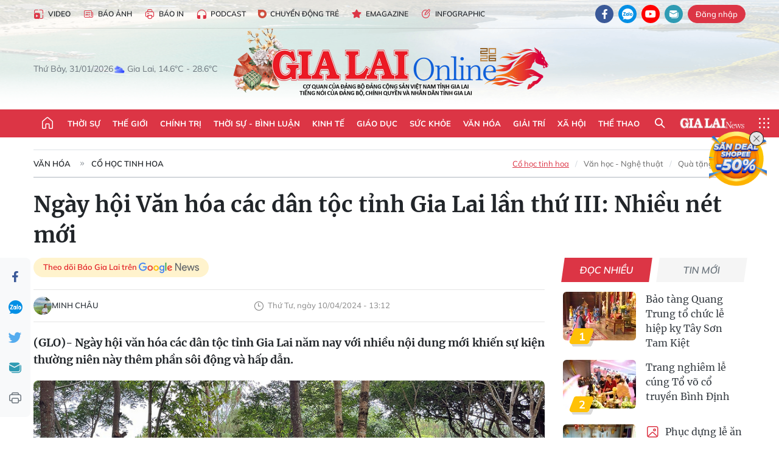

--- FILE ---
content_type: text/html;charset=utf-8
request_url: https://baogialai.com.vn/ngay-hoi-van-hoa-cac-dan-toc-tinh-gia-lai-lan-thu-iii-nhieu-net-moi-post272870.html
body_size: 39037
content:
<!DOCTYPE html> <html lang="vi"> <head> <title>Ngày hội Văn hóa các dân tộc tỉnh Gia Lai lần thứ III: Nhiều nét mới | Báo Gia Lai điện tử</title> <meta name="description" content="Ngày hội văn hóa các dân tộc được Sở Văn hóa-Thể thao và Du lịch tổ chức nhằm giới thiệu, quảng bá tinh hoa văn hóa các dân tộc trong tỉnh"/> <meta name="keywords" content="Ngày hội Văn hóa các dân tộc tỉnh Gia Lai, Sở Văn hóa-Thể thao và Du lịch, tinh hoa văn hóa "/> <meta name="news_keywords" content="Ngày hội Văn hóa các dân tộc tỉnh Gia Lai, Sở Văn hóa-Thể thao và Du lịch, tinh hoa văn hóa "/> <meta http-equiv="Content-Type" content="text/html; charset=utf-8"/> <meta http-equiv="X-UA-Compatible" content="IE=edge"/> <meta http-equiv="refresh" content="1800"/> <meta name="revisit-after" content="1 days"/> <meta name="viewport" content="width=device-width, initial-scale=1"> <meta http-equiv="content-language" content="vi"/> <meta name="format-detection" content="telephone=no"/> <meta name="format-detection" content="address=no"/> <meta name="apple-mobile-web-app-capable" content="yes"> <meta name="apple-mobile-web-app-status-bar-style" content="black"> <meta name="apple-mobile-web-app-title" content="Báo Gia Lai điện tử"/> <meta name="referrer" content="no-referrer-when-downgrade"/> <link rel="shortcut icon" href="https://cdn.baogialai.com.vn/assets/web/styles/img/favicon_vi.ico" type="image/x-icon"/> <link rel="preconnect" href="https://cdn.baogialai.com.vn"/> <link rel="dns-prefetch" href="https://cdn.baogialai.com.vn"/> <link rel="dns-prefetch" href="//static.baogialai.com.vn"/> <link rel="dns-prefetch" href="//www.google-analytics.com"/> <link rel="dns-prefetch" href="//www.googletagmanager.com"/> <link rel="dns-prefetch" href="//stc.za.zaloapp.com"/> <link rel="dns-prefetch" href="//fonts.googleapis.com"/> <meta property="fb:pages" content="1879835095375968"/> <script> var cmsConfig = { domainDesktop: 'https://baogialai.com.vn', domainMobile: 'https://baogialai.com.vn', domainApi: 'https://api.baogialai.com.vn', domainStatic: 'https://cdn.baogialai.com.vn', domainLog: 'https://log.baogialai.com.vn', googleAnalytics: 'G-KM6CQHNG73', siteId: 0, pageType: 1, objectId: 272870, adsZone: 20, allowAds: true, adsLazy: true, antiAdblock: true, }; if (window.location.protocol !== 'https:' && window.location.hostname.indexOf('baogialai.com.vn') !== -1) { window.location = 'https://' + window.location.hostname + window.location.pathname + window.location.hash; } var USER_AGENT = window.navigator && (window.navigator.userAgent || window.navigator.vendor) || window.opera || "", IS_MOBILE = /Android|webOS|iPhone|iPod|BlackBerry|Windows Phone|IEMobile|Mobile Safari|Opera Mini/i.test(USER_AGENT); function setCookie(o, e, i) { var n = new Date; n.setTime(n.getTime() + 24 * i * 60 * 60 * 1e3); var t = "expires=" + n.toUTCString(); document.cookie = o + "=" + e + "; " + t + "; path=/" } function getCookie(o) { var e = document.cookie.indexOf(o + "="), i = e + o.length + 1; if (!e && o !== document.cookie.substring(0, o.length)) return null; if (-1 === e) return null; var n = document.cookie.indexOf(";", i); return -1 === n && (n = document.cookie.length), unescape(document.cookie.substring(i, n)) } function removeHash() { 0 < window.location.toString().indexOf("#") && window.history.pushState("", document.title, window.location.pathname) }; </script> <script> if (USER_AGENT && USER_AGENT.indexOf("facebot") <= 0 && USER_AGENT.indexOf("facebookexternalhit") <= 0) { var query = ''; var hash = ''; if (window.location.search) query = window.location.search; if (window.location.hash) hash = window.location.hash; var canonicalUrl = 'https://baogialai.com.vn/ngay-hoi-van-hoa-cac-dan-toc-tinh-gia-lai-lan-thu-iii-nhieu-net-moi-post272870.html' + query + hash ; var curUrl = decodeURIComponent(window.location.href); if (!location.port && canonicalUrl.startsWith("http") && curUrl != canonicalUrl) { window.location.replace(canonicalUrl); } } </script> <meta name="author" content="Báo Gia Lai điện tử"/> <meta name="copyright" content="Copyright © 2026 by Báo Gia Lai điện tử"/> <meta name="RATING" content="GENERAL"/> <meta name="GENERATOR" content="Báo Gia Lai điện tử"/> <meta content="Báo Gia Lai điện tử" itemprop="sourceOrganization" name="source"/> <meta content="news" itemprop="genre" name="medium"/> <meta name="robots" content="noarchive, max-image-preview:large, index, follow"/> <meta name="GOOGLEBOT" content="noarchive, max-image-preview:large, index, follow"/> <link rel="canonical" href="https://baogialai.com.vn/ngay-hoi-van-hoa-cac-dan-toc-tinh-gia-lai-lan-thu-iii-nhieu-net-moi-post272870.html"/> <meta property="og:site_name" content="Báo Gia Lai điện tử"/> <meta property="og:rich_attachment" content="true"/> <meta property="og:type" content="article"/> <meta property="og:url" content="https://baogialai.com.vn/ngay-hoi-van-hoa-cac-dan-toc-tinh-gia-lai-lan-thu-iii-nhieu-net-moi-post272870.html"/> <meta property="og:image" content="https://cdn.baogialai.com.vn/images/a95dd877509f86a1e987f3f15603368984714cc9fc5fbf04b005a44e974cc32245fa15a50a7e9cbd19f059798ec81c7d12bdbdfbbf74a972a7d531f9ac22173aacd0851d5b09b2535397bf2ecbf32d8692ee6e918cd9469fec71dd410e82ed40/1712669259634-4423.jpeg.webp"/> <meta property="og:title" content="Ngày hội Văn hóa các dân tộc tỉnh Gia Lai lần thứ III: Nhiều nét mới "/> <meta property="og:description" content="(GLO)- Ngày hội văn hóa các dân tộc tỉnh Gia Lai năm nay với nhiều nội dung mới khiến sự kiện thường niên này thêm phần sôi động và hấp dẫn. "/> <meta name="twitter:card" value="summary"/> <meta name="twitter:url" content="https://baogialai.com.vn/ngay-hoi-van-hoa-cac-dan-toc-tinh-gia-lai-lan-thu-iii-nhieu-net-moi-post272870.html"/> <meta name="twitter:title" content="Ngày hội Văn hóa các dân tộc tỉnh Gia Lai lần thứ III: Nhiều nét mới "/> <meta name="twitter:description" content="(GLO)- Ngày hội văn hóa các dân tộc tỉnh Gia Lai năm nay với nhiều nội dung mới khiến sự kiện thường niên này thêm phần sôi động và hấp dẫn. "/> <meta name="twitter:image" content="https://cdn.baogialai.com.vn/images/a95dd877509f86a1e987f3f15603368984714cc9fc5fbf04b005a44e974cc32245fa15a50a7e9cbd19f059798ec81c7d12bdbdfbbf74a972a7d531f9ac22173aacd0851d5b09b2535397bf2ecbf32d8692ee6e918cd9469fec71dd410e82ed40/1712669259634-4423.jpeg.webp"/> <meta name="twitter:site" content="@Báo Gia Lai điện tử"/> <meta name="twitter:creator" content="@Báo Gia Lai điện tử"/> <meta property="article:publisher" content="https://www.facebook.com/baogialai.net/"/> <meta property="article:tag" content="Ngày hội văn hóa các dân tộc tỉnh Gia Lai,Gia Lai,Sở Văn hóa-Thể thao và Du lịch,ngày hội văn hóa,Quảng trường Đại Đoàn Kết,cà kheo nghệ thuật,nhảy sạp"/> <meta property="article:section" content="Văn hóa,Cổ học tinh hoa"/> <meta property="article:published_time" content="2024-04-10T20:12:33+07:00"/> <meta property="article:modified_time" content="2024-04-10T16:18:45+07:00"/> <link rel="amphtml" href="https://baogialai.com.vn/ngay-hoi-van-hoa-cac-dan-toc-tinh-gia-lai-lan-thu-iii-nhieu-net-moi-post272870.amp"/> <script type="application/ld+json"> { "@context": "http://schema.org", "@type": "Organization", "name": "Báo Gia Lai điện tử", "url": "https://baogialai.com.vn", "logo": "https://cdn.baogialai.com.vn/assets/web/styles/img/logo.png", "foundingDate": "1947", "founders": [ { "@type": "Person", "name": "CƠ QUAN CỦA ĐẢNG BỘ ĐẢNG CỘNG SẢN VIỆT NAM TỈNH GIA LAI" } ], "address": [ { "@type": "PostalAddress", "streetAddress": "02 A Hoàng Văn Thụ, TP. Pleiku, tỉnh Gia Lai", "addressLocality": "Gia Lai City", "addressRegion": "Northeast", "postalCode": "600000", "addressCountry": "VNM" } ], "contactPoint": [ { "@type": "ContactPoint", "telephone": "+84-269-3824-123", "contactType": "customer service" } ], "sameAs": [ "https://www.facebook.com/baogialai.net" ] } </script> <script type="application/ld+json"> { "@context" : "https://schema.org", "@type" : "WebSite", "name": "Báo Gia Lai điện tử", "url": "https://baogialai.com.vn", "alternateName" : "Báo và phát thanh, truyền hình Gia Lai, CƠ QUAN CỦA ĐẢNG BỘ ĐẢNG CỘNG SẢN VIỆT NAM TỈNH GIA LAI", "potentialAction": { "@type": "SearchAction", "target": { "@type": "EntryPoint", "urlTemplate": "https://baogialai.com.vn/search/?q={search_term_string}" }, "query-input": "required name=search_term_string" } } </script> <script type="application/ld+json"> { "@context":"http://schema.org", "@type":"BreadcrumbList", "itemListElement":[ { "@type":"ListItem", "position":1, "item":{ "@id":"https://baogialai.com.vn/van-hoa/co-hoc-tinh-hoa/", "name":"Cổ học tinh hoa" } } ] } </script> <script type="application/ld+json"> { "@context": "http://schema.org", "@type": "NewsArticle", "mainEntityOfPage":{ "@type":"WebPage", "@id":"https://baogialai.com.vn/ngay-hoi-van-hoa-cac-dan-toc-tinh-gia-lai-lan-thu-iii-nhieu-net-moi-post272870.html" }, "headline": "Ngày hội Văn hóa các dân tộc tỉnh Gia Lai lần thứ III: Nhiều nét mới", "description": "(GLO)- Ngày hội văn hóa các dân tộc tỉnh Gia Lai năm nay với nhiều nội dung mới khiến sự kiện thường niên này thêm phần sôi động và hấp dẫn.", "image": { "@type": "ImageObject", "url": "https://cdn.baogialai.com.vn/images/a95dd877509f86a1e987f3f15603368984714cc9fc5fbf04b005a44e974cc32245fa15a50a7e9cbd19f059798ec81c7d12bdbdfbbf74a972a7d531f9ac22173aacd0851d5b09b2535397bf2ecbf32d8692ee6e918cd9469fec71dd410e82ed40/1712669259634-4423.jpeg.webp", "width" : 1200, "height" : 675 }, "datePublished": "2024-04-10T20:12:33+07:00", "dateModified": "2024-04-10T16:18:45+07:00", "author": { "@type": "Person", "name": "MINH CHÂU" }, "publisher": { "@type": "Organization", "name": "Báo Gia Lai điện tử", "logo": { "@type": "ImageObject", "url": "https://cdn.baogialai.com.vn/assets/web/styles/img/logo.png" } } } </script> <link rel="preload" href="https://cdn.baogialai.com.vn/assets/web/styles/css/main.min-1.0.57.css" as="style"> <link rel="preload" href="https://cdn.baogialai.com.vn/assets/web/js/main.min-1.0.45.js" as="script"> <link rel="preload" href="https://cdn.baogialai.com.vn/assets/web/js/detail.min-1.0.23.js" as="script"> <link rel="preload" href="https://common.mcms.one/assets/styles/css/baogialai-1.0.2.css" as="style"> <link rel="stylesheet" href="https://common.mcms.one/assets/styles/css/baogialai-1.0.2.css"> <link id="cms-style" rel="stylesheet" href="https://cdn.baogialai.com.vn/assets/web/styles/css/main.min-1.0.57.css"> <style>.zl-likeshare{display:none}</style> <script type="text/javascript"> var _metaOgUrl = 'https://baogialai.com.vn/ngay-hoi-van-hoa-cac-dan-toc-tinh-gia-lai-lan-thu-iii-nhieu-net-moi-post272870.html'; var page_title = document.title; var tracked_url = window.location.pathname + window.location.search + window.location.hash; var cate_path = 'van-hoa/co-hoc-tinh-hoa'; if (cate_path.length > 0) { tracked_url = "/" + cate_path + tracked_url; } </script> <script async="" src="https://www.googletagmanager.com/gtag/js?id=G-KM6CQHNG73"></script> <script> window.dataLayer = window.dataLayer || []; function gtag() { dataLayer.push(arguments); } gtag('js', new Date()); gtag('config', 'G-KM6CQHNG73', {page_path: tracked_url}); </script> <script>window.dataLayer = window.dataLayer || []; dataLayer.push({'pageCategory': '/van\-hoa\/co\-hoc\-tinh\-hoa'});</script> <script> window.dataLayer = window.dataLayer || []; dataLayer.push({ 'event': 'Pageview', 'articleId': '272870', 'articleTitle': 'Ngày hội Văn hóa các dân tộc tỉnh Gia Lai lần thứ III: Nhiều nét mới ', 'articleCategory': 'Văn hóa,Cổ học tinh hoa', 'articleAlowAds': true, 'articleAuthor': 'MINH CHÂU', 'articleType': 'normal', 'articleTags': 'Ngày hội văn hóa các dân tộc tỉnh Gia Lai,Gia Lai,Sở Văn hóa-Thể thao và Du lịch,ngày hội văn hóa,Quảng trường Đại Đoàn Kết,cà kheo nghệ thuật,nhảy sạp', 'articlePublishDate': '2024-04-10T20:12:33+07:00', 'articleThumbnail': 'https://cdn.baogialai.com.vn/images/a95dd877509f86a1e987f3f15603368984714cc9fc5fbf04b005a44e974cc32245fa15a50a7e9cbd19f059798ec81c7d12bdbdfbbf74a972a7d531f9ac22173aacd0851d5b09b2535397bf2ecbf32d8692ee6e918cd9469fec71dd410e82ed40/1712669259634-4423.jpeg.webp', 'articleShortUrl': 'https://baogialai.com.vn/ngay-hoi-van-hoa-cac-dan-toc-tinh-gia-lai-lan-thu-iii-nhieu-net-moi-post272870.html', 'articleFullUrl': 'https://baogialai.com.vn/ngay-hoi-van-hoa-cac-dan-toc-tinh-gia-lai-lan-thu-iii-nhieu-net-moi-post272870.html', }); </script> <script type='text/javascript'> gtag('event', 'article_page', { 'articleId': '272870', 'articleTitle': 'Ngày hội Văn hóa các dân tộc tỉnh Gia Lai lần thứ III: Nhiều nét mới ', 'articleCategory': 'Văn hóa,Cổ học tinh hoa', 'articleAlowAds': true, 'articleAuthor': 'MINH CHÂU', 'articleType': 'normal', 'articleTags': 'Ngày hội văn hóa các dân tộc tỉnh Gia Lai,Gia Lai,Sở Văn hóa-Thể thao và Du lịch,ngày hội văn hóa,Quảng trường Đại Đoàn Kết,cà kheo nghệ thuật,nhảy sạp', 'articlePublishDate': '2024-04-10T20:12:33+07:00', 'articleThumbnail': 'https://cdn.baogialai.com.vn/images/a95dd877509f86a1e987f3f15603368984714cc9fc5fbf04b005a44e974cc32245fa15a50a7e9cbd19f059798ec81c7d12bdbdfbbf74a972a7d531f9ac22173aacd0851d5b09b2535397bf2ecbf32d8692ee6e918cd9469fec71dd410e82ed40/1712669259634-4423.jpeg.webp', 'articleShortUrl': 'https://baogialai.com.vn/ngay-hoi-van-hoa-cac-dan-toc-tinh-gia-lai-lan-thu-iii-nhieu-net-moi-post272870.html', 'articleFullUrl': 'https://baogialai.com.vn/ngay-hoi-van-hoa-cac-dan-toc-tinh-gia-lai-lan-thu-iii-nhieu-net-moi-post272870.html', }); </script> <script type="text/javascript"> var videoAds = 'https://sspapi.admicro.vn/ssp_request/video?u=baogialai.com.vn%2F[URL_PATH]&z=2033613&p=1&w=650&h=300&l=-1&loc=-1&tags=1,2,3,4,5&adstype=2&vtype=1&bannerlimit=5&bannerid=-1'</script> <script async type="application/javascript" src="https://news.google.com/swg/js/v1/swg-basic.js"></script>
<script> (self.SWG_BASIC = self.SWG_BASIC || []).push( basicSubscriptions => { basicSubscriptions.init({ type: "NewsArticle", isPartOfType: ["Product"], isPartOfProductId: "CAowjfbLCw:openaccess", clientOptions: { theme: "light", lang: "vi" }, }); });
</script>
<script>(function(w,d,s,l,i){w[l]=w[l]||[];w[l].push({'gtm.start':
new Date().getTime(),event:'gtm.js'});var f=d.getElementsByTagName(s)[0],
j=d.createElement(s),dl=l!='dataLayer'?'&l='+l:'';j.async=true;j.src=
'https://www.googletagmanager.com/gtm.js?id='+i+dl;f.parentNode.insertBefore(j,f);
})(window,document,'script','dataLayer','GTM-TB9TXDXN');</script>
<script async src="https://static.amcdn.vn/tka/cdn.js" type="text/javascript"></script>
<script> var arfAsync = arfAsync || [];
</script>
<script id="arf-core-js" onerror="window.arferrorload=true;" src="//media1.admicro.vn/cms/Arf.min.js" async></script> <script async src="https://sp.zalo.me/plugins/sdk.js"></script> </head> <body class="normal"> <header class="site-header"> <div class="hdr-topbar"> <div class="container"> <div class="hdr-tool"> <a href="/media/" class="hdr-link" title="Video" target="_blank"><i class="ic-type-video"></i>Video</a> <a href="/bao-anh/" class="hdr-link" title="Báo Ảnh"><i class="ic-news"></i>Báo Ảnh</a> <a href="/bao-in/" class="hdr-link"><i class="ic-p-magazine"></i>Báo in</a> <a href="/podcast/" class="hdr-link" title="Podcast"><i class="ic-type-headphones"></i>Podcast</a> <a href="/chuyen-dong-tre/" class="hdr-link" title="Chuyển động trẻ" target="_blank"><i class="ic-cdt"></i>Chuyển động trẻ</a> <a href="/multimedia/emagazine/" class="hdr-link" title="Emagazine"><i class="ic-star"></i>Emagazine</a> <a href="/multimedia/infographics/" class="hdr-link" title="Infographic"><i class="ic-status"></i>Infographic</a> </div> <div class="hdr-social"> <a href="https://www.facebook.com/baogialai.net" class="fb" target="_blank" title="Quan tâm báo Gia Lai trên facebook"><i class="ic-facebook"></i></a> <a href="https://zalo.me/2001351235895213476" class="zl" target="_blank" title="Quan tâm báo Gia Lai trên zalo"><i class="ic-zalo"></i></a> <a href="https://www.youtube.com/channel/UCDJdbERJb4Tk72cgn3mRwtQ" class="yt" target="_blank" title="Quan tâm báo Gia Lai trên Youtube"><i class="ic-youtube"></i></a> <a href="mailto:glo@baogialai.com.vn" class="ml" target="_blank" title="Gửi email tới báo Gia Lai"><i class="ic-mail"></i></a> <div class="wrap-user user-profile"></div> </div> </div> </div> <div class="center container"> <div class="wrap"> <div class="time" id="fulltime"></div> <div class="weather" id="weather-box"></div> </div> <div class="hdr-logo"> <div class="logo"> <a href="https://baogialai.com.vn" title="Báo Gia Lai điện tử">Báo Gia Lai điện tử</a> </div> </div> </div> <nav class="navigation"> <ul class="container menu-wrap"> <li class="main home"> <a href="/" class="menu-heading" title="Trang chủ"><i class="ic-home"></i></a> </li> <li class="main"> <a class="menu-heading" href="https://baogialai.com.vn/thoi-su-su-kien/" title="Thời sự">Thời sự</a> </li> <li class="main"> <a class="menu-heading" href="https://baogialai.com.vn/thoi-su-quoc-te/" title="Thế giới">Thế giới</a> </li> <li class="main"> <a class="menu-heading" href="https://baogialai.com.vn/chinh-tri/" title="Chính trị">Chính trị</a> <div class="submenu"> <a href="https://baogialai.com.vn/chinh-tri/nhan-su/" title="Nhân sự">Nhân sự</a> <a href="https://baogialai.com.vn/chinh-tri/quoc-phong-an-ninh/" title="Quốc phòng - An ninh">Quốc phòng - An ninh</a> <a href="https://baogialai.com.vn/chinh-tri/tin-tuc/" title="Tin tức">Tin tức</a> <a href="https://baogialai.com.vn/chinh-tri/bao-ve-nen-tang-tu-tuong-cua-dang/" title="Bảo vệ nền tảng tư tưởng của Đảng">Bảo vệ nền tảng tư tưởng của Đảng</a> </div> </li> <li class="main"> <a class="menu-heading" href="https://baogialai.com.vn/thoi-su-binh-luan/" title="Thời sự - Bình luận">Thời sự - Bình luận</a> </li> <li class="main"> <a class="menu-heading" href="https://baogialai.com.vn/kinh-te/" title="Kinh tế">Kinh tế</a> <div class="submenu"> <a href="https://baogialai.com.vn/kinh-te/doanh-nghiep/" title="Doanh nghiệp">Doanh nghiệp</a> <a href="https://baogialai.com.vn/xe-may-xe-o-to/" title="Xe máy - Ô tô">Xe máy - Ô tô</a> <a href="https://baogialai.com.vn/thi-truong-vang/" title="Thị trường vàng">Thị trường vàng</a> <a href="https://baogialai.com.vn/kinh-te/nong-nghiep/" title="Nông-lâm-ngư nghiệp">Nông-lâm-ngư nghiệp</a> <a href="https://baogialai.com.vn/kinh-te/tai-chinh/" title="Tài chính">Tài chính</a> <a href="https://baogialai.com.vn/kinh-te/hang-hoa-tieu-dung/" title="Hàng hóa - Tiêu dùng">Hàng hóa - Tiêu dùng</a> </div> </li> <li class="main"> <a class="menu-heading" href="https://baogialai.com.vn/giao-duc/" title="Giáo dục">Giáo dục</a> <div class="submenu"> <a href="https://baogialai.com.vn/giao-duc/chuyen-truong-chuyen-lop/" title="Chuyện trường, chuyện lớp">Chuyện trường, chuyện lớp</a> <a href="https://baogialai.com.vn/giao-duc/tuyen-sinh/" title="Tuyển sinh">Tuyển sinh</a> <a href="https://baogialai.com.vn/giao-duc/tin-tuc/" title="Tin tức">Tin tức</a> </div> </li> <li class="main"> <a class="menu-heading" href="https://baogialai.com.vn/suc-khoe/" title="Sức khỏe">Sức khỏe</a> <div class="submenu"> <a href="https://baogialai.com.vn/suc-khoe/dinh-duong/" title="Dinh dưỡng">Dinh dưỡng</a> <a href="https://baogialai.com.vn/suc-khoe/lam-dep/" title="Làm đẹp">Làm đẹp</a> <a href="https://baogialai.com.vn/suc-khoe/tin-tuc/" title="Tin tức">Tin tức</a> <a href="https://baogialai.com.vn/suc-khoe/y-duoc-co-truyen/" title="Y dược cổ truyền">Y dược cổ truyền</a> </div> </li> <li class="main"> <a class="menu-heading" href="https://baogialai.com.vn/van-hoa/" title="Văn hóa">Văn hóa</a> <div class="submenu"> <a href="https://baogialai.com.vn/van-hoa/co-hoc-tinh-hoa/" title="Cổ học tinh hoa">Cổ học tinh hoa</a> <a href="https://baogialai.com.vn/van-hoa/van-hoc-nghe-thuat/" title="Văn học - Nghệ thuật">Văn học - Nghệ thuật</a> <a href="https://baogialai.com.vn/van-hoa/qua-tang-tam-hon-2022/" title="Quà tặng tâm hồn">Quà tặng tâm hồn</a> </div> </li> <li class="main"> <a class="menu-heading" href="https://baogialai.com.vn/giai-tri/" title="Giải trí">Giải trí</a> <div class="submenu"> <a href="https://baogialai.com.vn/giai-tri/am-nhac-dien-anh/" title="Âm nhạc - Điện ảnh">Âm nhạc - Điện ảnh</a> <a href="https://baogialai.com.vn/giai-tri/the-gioi-nghe-si/" title="Thế giới nghệ sĩ">Thế giới nghệ sĩ</a> <a href="https://baogialai.com.vn/giai-tri/thoi-trang/" title="Thời trang">Thời trang</a> </div> </li> <li class="main"> <a class="menu-heading" href="https://baogialai.com.vn/doi-song/" title="Xã hội">Xã hội</a> <div class="submenu"> <a href="https://baogialai.com.vn/doi-song/dan-sinh/" title="Đời sống">Đời sống</a> <a href="https://baogialai.com.vn/doi-song/gia-dinh/" title="Gia đình">Gia đình</a> <a href="https://baogialai.com.vn/doi-song/lao-dong-viec-lam/" title="Lao động - Việc làm">Lao động - Việc làm</a> <a href="https://baogialai.com.vn/tu-thien/" title="Từ thiện">Từ thiện</a> <a href="https://baogialai.com.vn/xoa-nha-tam-nha-dot-nat/" title="Xóa nhà tạm, nhà dột nát">Xóa nhà tạm, nhà dột nát</a> </div> </li> <li class="main"> <a class="menu-heading" href="https://baogialai.com.vn/the-thao/" title="Thể thao">Thể thao</a> <div class="submenu"> <a href="https://baogialai.com.vn/the-thao/bong-da/" title="Bóng đá">Bóng đá</a> <a href="https://baogialai.com.vn/ma-ra-thon/" title="Marathon">Marathon</a> <a href="https://baogialai.com.vn/tennis-pickleball/" title="Tennis-Pickleball">Tennis-Pickleball</a> <a href="https://baogialai.com.vn/the-thao/trong-nuoc-2022/" title="Thể thao cộng đồng">Thể thao cộng đồng</a> </div> </li> <li class="main search"> <div class="search-btn"> <i class="ic-search"></i> </div> <div class="dropdown-menu"> <div class="search-form"> <input type="text" class="form-control txtsearch" placeholder="Tìm kiếm"> <button type="button" class="btn btn_search" aria-label="Tìm kiếm">Tìm kiếm</button> </div> </div> </li> <li class="main logo-news"><a href="https://en.baogialai.com.vn" title="Gia Lai News">Gia Lai News</a></li> <li class="main menu"> <div class="menu-btn"> <i class="ic-menu"></i> </div> <div class="dropdown-menu"> <div class="container mega-menu"> <div class="menu-col"> <a href="https://baogialai.com.vn/thoi-su-su-kien/" title="Thời sự">Thời sự</a> </div> <div class="menu-col"> <a href="https://baogialai.com.vn/thoi-su-quoc-te/" title="Thế giới">Thế giới</a> </div> <div class="menu-col"> <a href="https://baogialai.com.vn/chinh-tri/" title="Chính trị">Chính trị</a> <a href="https://baogialai.com.vn/chinh-tri/nhan-su/" title="Nhân sự">Nhân sự</a> <a href="https://baogialai.com.vn/chinh-tri/tin-tuc/" title="Tin tức">Tin tức</a> <a href="https://baogialai.com.vn/chinh-tri/bao-ve-nen-tang-tu-tuong-cua-dang/" title="Bảo vệ nền tảng tư tưởng của Đảng">Bảo vệ nền tảng tư tưởng của Đảng</a> <a href="https://baogialai.com.vn/chinh-tri/quoc-phong-an-ninh/" title="Quốc phòng - An ninh">Quốc phòng - An ninh</a> </div> <div class="menu-col"> <a href="https://baogialai.com.vn/thoi-su-binh-luan/" title="Thời sự - Bình luận">Thời sự - Bình luận</a> </div> <div class="menu-col"> <a href="https://baogialai.com.vn/kinh-te/" title="Kinh tế">Kinh tế</a> <a href="https://baogialai.com.vn/thi-truong-vang/" title="Thị trường vàng">Thị trường vàng</a> <a href="https://baogialai.com.vn/xe-may-xe-o-to/" title="Xe máy - Ô tô">Xe máy - Ô tô</a> <a href="https://baogialai.com.vn/kinh-te/doanh-nghiep/" title="Doanh nghiệp">Doanh nghiệp</a> <a href="https://baogialai.com.vn/kinh-te/nong-nghiep/" title="Nông-lâm-ngư nghiệp">Nông-lâm-ngư nghiệp</a> <a href="https://baogialai.com.vn/kinh-te/hang-hoa-tieu-dung/" title="Hàng hóa - Tiêu dùng">Hàng hóa - Tiêu dùng</a> <a href="https://baogialai.com.vn/kinh-te/tai-chinh/" title="Tài chính">Tài chính</a> </div> <div class="menu-col"> <a href="https://baogialai.com.vn/giao-duc/" title="Giáo dục">Giáo dục</a> <a href="https://baogialai.com.vn/giao-duc/tin-tuc/" title="Tin tức">Tin tức</a> <a href="https://baogialai.com.vn/giao-duc/tuyen-sinh/" title="Tuyển sinh">Tuyển sinh</a> <a href="https://baogialai.com.vn/giao-duc/chuyen-truong-chuyen-lop/" title="Chuyện trường, chuyện lớp">Chuyện trường, chuyện lớp</a> </div> <div class="menu-col"> <a href="https://baogialai.com.vn/suc-khoe/" title="Sức khỏe">Sức khỏe</a> <a href="https://baogialai.com.vn/suc-khoe/y-duoc-co-truyen/" title="Y dược cổ truyền">Y dược cổ truyền</a> <a href="https://baogialai.com.vn/suc-khoe/dinh-duong/" title="Dinh dưỡng">Dinh dưỡng</a> <a href="https://baogialai.com.vn/suc-khoe/lam-dep/" title="Làm đẹp">Làm đẹp</a> <a href="https://baogialai.com.vn/suc-khoe/tin-tuc/" title="Tin tức">Tin tức</a> </div> <div class="menu-col"> <a href="https://baogialai.com.vn/van-hoa/" title="Văn hóa">Văn hóa</a> <a href="https://baogialai.com.vn/van-hoa/van-hoc-nghe-thuat/" title="Văn học - Nghệ thuật">Văn học - Nghệ thuật</a> <a href="https://baogialai.com.vn/van-hoa/co-hoc-tinh-hoa/" title="Cổ học tinh hoa">Cổ học tinh hoa</a> <a href="https://baogialai.com.vn/van-hoa/qua-tang-tam-hon-2022/" title="Quà tặng tâm hồn">Quà tặng tâm hồn</a> </div> <div class="menu-col"> <a href="https://baogialai.com.vn/giai-tri/" title="Giải trí">Giải trí</a> <a href="https://baogialai.com.vn/giai-tri/the-gioi-nghe-si/" title="Thế giới nghệ sĩ">Thế giới nghệ sĩ</a> <a href="https://baogialai.com.vn/giai-tri/am-nhac-dien-anh/" title="Âm nhạc - Điện ảnh">Âm nhạc - Điện ảnh</a> <a href="https://baogialai.com.vn/giai-tri/thoi-trang/" title="Thời trang">Thời trang</a> </div> <div class="menu-col"> <a href="https://baogialai.com.vn/song-tre-song-dep/" title="Sống trẻ">Sống trẻ</a> <a href="https://baogialai.com.vn/song-tre-song-dep/hoat-dong-doan-hoi-doi/" title="Hoạt động Đoàn - Hội - Đội">Hoạt động Đoàn - Hội - Đội</a> <a href="https://baogialai.com.vn/song-tre-song-dep/the-gioi-tre/" title="Thế giới trẻ">Thế giới trẻ</a> </div> <div class="menu-col"> <a href="https://baogialai.com.vn/doi-song/" title="Xã hội">Xã hội</a> <a href="https://baogialai.com.vn/doi-song/dan-sinh/" title="Đời sống">Đời sống</a> <a href="https://baogialai.com.vn/doi-song/lao-dong-viec-lam/" title="Lao động - Việc làm">Lao động - Việc làm</a> <a href="https://baogialai.com.vn/doi-song/gia-dinh/" title="Gia đình">Gia đình</a> </div> <div class="menu-col"> <a href="https://baogialai.com.vn/the-thao/" title="Thể thao">Thể thao</a> <a href="https://baogialai.com.vn/tennis-pickleball/" title="Tennis-Pickleball">Tennis-Pickleball</a> <a href="https://baogialai.com.vn/ma-ra-thon/" title="Marathon">Marathon</a> <a href="https://baogialai.com.vn/the-thao/bong-da/" title="Bóng đá">Bóng đá</a> <a href="https://baogialai.com.vn/the-thao/trong-nuoc-2022/" title="Thể thao cộng đồng">Thể thao cộng đồng</a> </div> <div class="menu-col"> <a href="https://baogialai.com.vn/du-lich/" title="Du lịch">Du lịch</a> <a href="https://baogialai.com.vn/van-hoa/am-thuc/" title="Ẩm thực">Ẩm thực</a> <a href="https://baogialai.com.vn/du-lich/hanh-trang-lu-hanh/" title="Hành trang lữ hành">Hành trang lữ hành</a> <a href="https://baogialai.com.vn/du-lich/tin-tuc/" title="Tin tức">Tin tức</a> </div> <div class="menu-col"> <a href="https://baogialai.com.vn/phap-luat/" title="Pháp luật">Pháp luật</a> <a href="https://baogialai.com.vn/phap-luat/tin-tuc/" title="Tin tức">Tin tức</a> <a href="https://baogialai.com.vn/phap-luat/ky-su-phap-dinh/" title="Ký sự pháp đình">Ký sự pháp đình</a> <a href="https://baogialai.com.vn/phap-luat/goc-canh-bao-chong-tin-gia/" title="Góc cảnh báo / Chống tin giả">Góc cảnh báo / Chống tin giả</a> </div> <div class="menu-col"> <a href="https://baogialai.com.vn/do-thi/" title="Đô thị">Đô thị</a> <a href="https://baogialai.com.vn/do-thi/khong-gian-song-2022/" title="Không gian sống">Không gian sống</a> <a href="https://baogialai.com.vn/do-thi/nhip-song-do-thi-2022/" title="Nhịp sống Đô thị">Nhịp sống Đô thị</a> </div> <div class="menu-col"> <a href="https://baogialai.com.vn/ban-doc/" title="Tòa soạn-Bạn đọc">Tòa soạn-Bạn đọc</a> </div> <div class="menu-col"> <a href="https://baogialai.com.vn/phong-su-ky-su/" title="Phóng sự - Ký sự">Phóng sự - Ký sự</a> </div> <div class="menu-col"> <a href="https://baogialai.com.vn/khoa-hoc-cong-nghe/" title="Khoa học - Công nghệ">Khoa học - Công nghệ</a> <a href="https://baogialai.com.vn/khoa-hoc-cong-nghe/bi-an-khoa-hoc-2022/" title="Bí ẩn khoa học">Bí ẩn khoa học</a> <a href="https://baogialai.com.vn/khoa-hoc-cong-nghe/tin-tuc-cong-nghe-2022/" title="Tin tức công nghệ">Tin tức công nghệ</a> <a href="https://baogialai.com.vn/khoa-hoc-cong-nghe/xe-360-2022/" title="Xe 360">Xe 360</a> </div> <div class="menu-col"> <a href="https://baogialai.com.vn/multimedia/" title="Multimedia">Multimedia</a> <a href="https://baogialai.com.vn/multimedia/emagazine/" title="Emagazine">Emagazine</a> <a href="https://baogialai.com.vn/multimedia/infographics/" title="Infographics">Infographics</a> </div> <div class="menu-col"> <a href="https://baogialai.com.vn/podcast/" title="Podcast">Podcast</a> <a href="https://baogialai.com.vn/gia-lai-hom-nay/" title="Gia Lai ngày mới">Gia Lai ngày mới</a> <a href="https://baogialai.com.vn/chuyen-nguoi-gia-lai/" title="Người Gia Lai kể chuyện">Người Gia Lai kể chuyện</a> <a href="https://baogialai.com.vn/ngan-ky-uc/" title="Ngăn ký ức">Ngăn ký ức</a> </div> <div class="menu-col"> <a href="https://baogialai.com.vn/media/" title="Video">Video</a> <a href="https://baogialai.com.vn/multimedia/video/gia-lai-48h/" title="24 giờ">24 giờ</a> <a href="https://baogialai.com.vn/ban-tin-the-gioi/" title="Bản tin Thế giới">Bản tin Thế giới</a> <a href="https://baogialai.com.vn/multimedia/video/tin-tuc/" title="Tin tức">Tin tức</a> <a href="https://baogialai.com.vn/multimedia/video/phong-su/" title="Phóng sự">Phóng sự</a> <a href="https://baogialai.com.vn/media/van-hoa-2022/" title="Văn hóa">Văn hóa</a> <a href="https://baogialai.com.vn/media/the-thao-2022/" title="Thể thao">Thể thao</a> </div> <div class="menu-col"> <a href="https://baogialai.com.vn/thoi-tiet/" title="Thời tiết">Thời tiết</a> <a href="https://baogialai.com.vn/thoi-tiet/thoi-tiet-hom-nay/" title="Thời tiết hôm nay">Thời tiết hôm nay</a> <a href="https://baogialai.com.vn/thoi-tiet/canh-bao-thien-tai/" title="Cảnh báo thiên tai">Cảnh báo thiên tai</a> </div> <div class="menu-col"> <a href="https://baogialai.com.vn/thong-tin-quang-cao/" title="Thông tin quảng cáo">Thông tin quảng cáo</a> </div> <div class="menu-col"> <a href="https://baogialai.com.vn/diem-den-gia-lai-2022/" title="Điểm đến Gia Lai">Điểm đến Gia Lai</a> </div> <div class="menu-col"> <a href="https://baogialai.com.vn/bao-anh/" title="Báo Ảnh">Báo Ảnh</a> </div> </div> </div> </li> </ul> </nav> </header> <div class="site-body"> <div class="container"> <div class="direction"> <h2 class="main"> <a href="https://baogialai.com.vn/van-hoa/" title="Văn hóa">Văn hóa</a> </h2> <h2 class="main"> <a href="https://baogialai.com.vn/van-hoa/co-hoc-tinh-hoa/" title="Cổ học tinh hoa" class="active">Cổ học tinh hoa</a> </h2> <div class="sub"> <a class="active" href="https://baogialai.com.vn/van-hoa/co-hoc-tinh-hoa/" title="Cổ học tinh hoa">Cổ học tinh hoa</a> <a class="" href="https://baogialai.com.vn/van-hoa/van-hoc-nghe-thuat/" title="Văn học - Nghệ thuật">Văn học - Nghệ thuật</a> <a class="" href="https://baogialai.com.vn/van-hoa/qua-tang-tam-hon-2022/" title="Quà tặng tâm hồn">Quà tặng tâm hồn</a> </div> </div> <div class="article"> <h1 class="article__title cms-title "> Ngày hội Văn hóa các dân tộc tỉnh Gia Lai lần thứ III: Nhiều nét mới </h1> <div class="social-bar"> <div class="social"> <a href="javascript:void(0);" class="social-item fb" data-href="https://baogialai.com.vn/ngay-hoi-van-hoa-cac-dan-toc-tinh-gia-lai-lan-thu-iii-nhieu-net-moi-post272870.html" data-title="Ngày hội Văn hóa các dân tộc tỉnh Gia Lai lần thứ III: Nhiều nét mới " data-rel="facebook" title="Chia sẻ qua Facebook"><i class="ic-facebook"></i></a> <a href="javascript:void(0);" class="social-item zl zalo-share-button" data-href="https://baogialai.com.vn/ngay-hoi-van-hoa-cac-dan-toc-tinh-gia-lai-lan-thu-iii-nhieu-net-moi-post272870.html" data-oaid="2001351235895213476" data-layout="2" data-color="blue" data-customize="true" title="Chia sẻ qua Zalo"><i class="ic-zalo"></i></a> <a href="javascript:void(0);" class="social-item tt" data-href="https://baogialai.com.vn/ngay-hoi-van-hoa-cac-dan-toc-tinh-gia-lai-lan-thu-iii-nhieu-net-moi-post272870.html" data-title="Ngày hội Văn hóa các dân tộc tỉnh Gia Lai lần thứ III: Nhiều nét mới " data-rel="twitter" title="Chia sẻ qua Twitter"><i class="ic-twitter"></i></a> <a href="javascript:void(0);" class="social-item ml" href="mailto:?subject=Tin đáng đọc từ Báo Gia Lai&body=https://baogialai.com.vn/ngay-hoi-van-hoa-cac-dan-toc-tinh-gia-lai-lan-thu-iii-nhieu-net-moi-post272870.html"><i class="ic-mail"></i></a> <a href="javascript:void(0);" class="social-item pr sendprint" title="In bài viết"><i class="ic-print"></i></a> </div> </div> <div class="l-content content-col"> <div class="article__header"> <a class="gg-news" href="https://news.google.com/publications/CAAqBwgKMI32ywswvZHjAw" target="_blank" title="Google News"> <span>Theo dõi Báo Gia Lai trên</span> <img src="https://cdn.baogialai.com.vn/assets/web/styles/img/gg-news.png" alt="Google News">
</a> <div class="article__meta"> <div class="author-wrap"> <a class="author" href="https://baogialai.com.vn/tac-gia/minh-chau-46.html" title="MINH CHÂU"> <span class="avatar"> <img src="https://cdn.baogialai.com.vn/images/[base64]/z5129666425448-34b702a593af596c5518067937f4748f-3994.jpg" alt="MINH CHÂU"> </span> <span class="name cms-author">MINH CHÂU</span> </a> </div> <time class="time" datetime="2024-04-10T20:12:33+07:00"><i class="ic-clock"></i><span data-time="1712754753" data-format="long" data-gmt="true">10/04/2024 20:12</span></time> <meta class="cms-date" itemprop="datePublished" content="2024-04-10T20:12:33+07:00"> </div> <div class="article__sapo cms-desc"> <strong>(GLO)- Ngày hội văn hóa các dân tộc tỉnh Gia Lai năm nay với nhiều nội dung mới khiến sự kiện thường niên này thêm phần sôi động và hấp dẫn. </strong> </div> <div id="sdaWeb_SdaArticleAfterSapo" class="rennab" data-platform="1" data-position="Web_SdaArticleAfterSapo" style="display:none"> </div> </div> <div class="article__body zce-content-body cms-body" itemprop="articleBody"> <style>.t1 { text-align: justify; }</style>
<table class="picture"> <tbody> <tr> <td class="pic"><img data-image-id="159160" src="[data-uri]" data-width="1240" data-height="838" class="lazyload cms-photo" data-large-src="https://cdn.baogialai.com.vn/images/09a3fb272acbb009e6a327e3f5435da7352c2851cd5b8e027e0695c8f296f53a0a8ba225475ae7dab407c92ce185053001b56bb972dc2d3357eb91c9fb60bf8b/1mc-9227.jpg" data-src="https://cdn.baogialai.com.vn/images/1d924caea0e79738400b9cfabcb5949ce7b665775ddb9ef7f47f2cc964f986dea7c96d7ce5069be4f0e73c0589d890625f8bbc4f8ea0bbaa02402a43ef9aa58d/1mc-9227.jpg" alt="Ngày hội văn hóa các dân tộc là dịp để giới thiệu tinh hoa nghề truyền thống, giá trị văn hóa đặc sắc của các dân tộc tại chỗ. Ảnh: M.C" title="Ngày hội văn hóa các dân tộc là dịp để giới thiệu tinh hoa nghề truyền thống, giá trị văn hóa đặc sắc của các dân tộc tại chỗ. Ảnh: M.C" width="900" height="608"></td> </tr> <tr> <td class="caption"> <p>Ngày hội văn hóa các dân tộc là dịp để giới thiệu tinh hoa nghề truyền thống, giá trị văn hóa đặc sắc của các dân tộc tại chỗ. <strong>Ảnh: M.C</strong></p></td> </tr> </tbody>
</table>
<p class="t1">Ngày hội văn hóa các dân tộc được Sở Văn hóa-Thể thao và Du lịch tổ chức nhằm giới thiệu, quảng bá tinh hoa văn hóa các dân tộc trong tỉnh. Đây cũng là cơ hội để đồng bào các dân tộc học hỏi kinh nghiệm bảo tồn, chung sức gìn giữ và phát triển trong cộng đồng. Ngày hội năm nay có chủ đề “Sức sống cội nguồn”, quy tụ gần 800 nghệ nhân đến từ các huyện, thị xã, thành phố. Đông nhất là 2 dân tộc tại chỗ Jrai và Bahnar, tiếp đến là các dân tộc Tày, Mường, Mông, Nùng, Thái và Kinh.</p>
<p class="t1">Nói về những điểm mới của ngày hội so với 2 lần tổ chức trước đó, ông Trần Ngọc Nhung-Giám đốc Sở Văn hóa-Thể thao và Du lịch, Trưởng ban tổ chức-thông tin: “Ngày hội năm nay có sự tham gia của nhiều dân tộc hơn, hình thức thể hiện các loại hình văn nghệ dân gian cũng phong phú hơn. Ban tổ chức đưa thêm một số hoạt động mới như: trình diễn kỹ thuật chỉnh chiêng, trang phục dân tộc, thi giã gạo chày đôi... Đặc biệt, tại ngày hội năm nay, lần đầu tiên diễn ra hoạt động tái hiện không gian biểu diễn chèo (chiếu chèo), loại hình nghệ thuật sân khấu dân gian độc đáo của người Việt”.</p>
<p class="t1">Nét mới nữa trong ngày hội văn hóa các dân tộc năm nay là không có lễ khai mạc và bế mạc. Thay vào đó là đêm hội “Sức sống cội nguồn” diễn ra vào tối 13-4 với một số tiết mục đặc sắc nhất của các đoàn nghệ nhân. Ngoài ra, công tác xã hội hóa cũng nhận được quan tâm với số lượng các doanh nghiệp, đơn vị tài trợ đông đảo hơn. Từ sự tài trợ này, Ban tổ chức sẽ trao tặng cho mỗi nghệ nhân tham gia ngày hội 1 chiếc ba lô, 1 móc khóa, 1 ảnh chân dung Anh hùng Núp, phía sau ảnh in ca khúc “Hát mừng anh Núp” (nhạc và lời Trần Quý). Tất cả cho thấy hoạt động văn hóa ngày càng nhận được sự quan tâm của cộng đồng.</p>
<div class="sda_middle"> <div id="sdaWeb_SdaArticleMiddle" class="rennab fyi" data-platform="1" data-position="Web_SdaArticleMiddle"> </div>
</div>
<table class="picture"> <tbody> <tr> <td class="pic"><img data-image-id="159161" src="[data-uri]" data-width="1240" data-height="1074" class="lazyload cms-photo" data-large-src="https://cdn.baogialai.com.vn/images/[base64]/2moi-dan-toc-deu-co-nhung-gia-tri-van-hoa-dac-sac-gioi-thieu-tai-ngay-hoi-4143.jpg" data-src="https://cdn.baogialai.com.vn/images/[base64]/2moi-dan-toc-deu-co-nhung-gia-tri-van-hoa-dac-sac-gioi-thieu-tai-ngay-hoi-4143.jpg" alt="Mỗi dân tộc đều có những giá trị văn hóa đặc sắc giới thiệu tại ngày hội. Ảnh: M.C" title="Mỗi dân tộc đều có những giá trị văn hóa đặc sắc giới thiệu tại ngày hội. Ảnh: M.C" width="900" height="779"></td> </tr> <tr> <td class="caption"> <p>Mỗi dân tộc đều có những giá trị văn hóa đặc sắc giới thiệu tại ngày hội. <strong>Ảnh: M.C</strong></p></td> </tr> </tbody>
</table>
<p class="t1">Tham gia ngày hội, năm nay, huyện Chư Prông có thêm gian trưng bày cổ vật của nhà sưu tập Nguyễn Văn Hưng (làng Lân, xã Ia Kly). Ông Dương Văn Hoan-Giám đốc Trung tâm Văn hóa-Thông tin và Thể thao huyện-cho biết: “Nhà sưu tầm Nguyễn Văn Hưng có bộ sưu tập hàng chục ngàn hiện vật dân tộc học, khảo cổ học rất giá trị và độc đáo. Những năm trước, chúng tôi mời ông Hưng đưa một số hiện vật đến trưng bày tại ngày hội sách để giới thiệu đến học sinh và người dân. Đây là lần đầu tiên ông Hưng nhận lời giới thiệu bộ sưu tập với công chúng ngoài địa bàn huyện để quảng bá rộng rãi hơn nữa đến người dân và du khách về giá trị của văn hóa Tây Nguyên”.</p>
<p class="t1">Trao đổi với P.V, nhà sưu tầm Nguyễn Văn Hưng cho hay, ông sẽ trực tiếp giới thiệu một số cổ vật thuộc nhóm đồ trang sức và đồ sinh hoạt của người Jrai và Chăm; đặc biệt là sưu tập đồ đá khai quật tại các điểm khảo cổ học tại Gia Lai. “Đây là sự kiện thu hút đông đảo nghệ nhân các dân tộc, người dân và du khách. Tôi cho rằng đây là dịp rất tốt để giới thiệu giá trị cổ vật, nhất là đồ đá được tìm thấy ở Gia Lai. Qua đó, giúp mọi người hiểu thêm về vùng đất cổ xưa, giàu trầm tích văn hóa mà những hiện vật được tìm thấy là minh chứng thuyết phục và khoa học”-ông Hưng chia sẻ.</p>
<div class="sda_middle"> <div id="sdaWeb_SdaArticleMiddle1" class="rennab fyi" data-platform="1" data-position="Web_SdaArticleMiddle1"> </div>
</div>
<table class="picture"> <tbody> <tr> <td class="pic"><img data-image-id="159162" src="[data-uri]" data-width="1240" data-height="722" class="lazyload cms-photo" data-large-src="https://cdn.baogialai.com.vn/images/[base64]/3ngay-hoi-van-hoa-la-ngyaf-hoi-thuong-nien-dien-ra-vao-thang-4-hang-nam-9279.jpg" data-src="https://cdn.baogialai.com.vn/images/[base64]/3ngay-hoi-van-hoa-la-ngyaf-hoi-thuong-nien-dien-ra-vao-thang-4-hang-nam-9279.jpg" alt="Ngày hội văn hóa diễn ra vào tháng 4 hàng năm. Ảnh: M.C" title="Ngày hội văn hóa diễn ra vào tháng 4 hàng năm. Ảnh: M.C" width="900" height="524"></td> </tr> <tr> <td class="caption"> <p>Ngày hội văn hóa diễn ra vào tháng 4 hàng năm.<strong> Ảnh: M.C</strong></p></td> </tr> </tbody>
</table>
<div class="notebox ncenter cms-note"> <p>Ngày hội Văn hóa các dân tộc tỉnh Gia Lai lần thứ III diễn ra trong 2 ngày (13 và 14-4) tại khu vực Quảng trường Đại Đoàn Kết (TP. Pleiku) với các hoạt động chính gồm: tái hiện không gian sinh hoạt cộng đồng của các dân tộc gồm các nghi lễ, lễ hội, trình diễn cồng chiêng, dân ca, dân vũ, nhạc cụ truyền thống, hát then, hát chèo; các trò chơi dân gian: giã gạo chày đôi, nhảy bao bố, trình diễn đi cà kheo nghệ thuật, nhảy sạp, ném còn; trình diễn trang phục các dân tộc; trình diễn kỹ thuật chỉnh chiêng. Ngoài ra, từ ngày 12-4 có triển lãm ảnh di sản văn hóa và trưng bày, giới thiệu đặc sản địa phương.</p>
</div>
<p class="t1">Trên hết, người dân và du khách đến với ngày hội văn hóa các dân tộc năm nay có cơ hội trải nghiệm và tìm hiểu hàng loạt nghi lễ, lễ hội của các dân tộc Bahnar, Jrai phục dựng, tái hiện như: lễ mừng lúa mới, đâm trâu, bỏ mả, cúng giọt nước, cúng nhà mới, lễ cưới, mừng thọ. Từ đó thêm hiểu vì sao Tây Nguyên lại được mệnh danh là vùng đất lễ hội.</p>
<div class="sda_middle"> <div id="sdaWeb_SdaArticleMiddle2" class="rennab fyi" data-platform="1" data-position="Web_SdaArticleMiddle2"> </div>
</div> <div id="sdaWeb_SdaArticleAfterBody" class="rennab" data-platform="1" data-position="Web_SdaArticleAfterBody" style="display:none"> </div> <div class="article__meta"> <div class="social"> <div class="fb-likeshare"> <div class="fb-like" data-href="https://baogialai.com.vn/ngay-hoi-van-hoa-cac-dan-toc-tinh-gia-lai-lan-thu-iii-nhieu-net-moi-post272870.html" data-width="" data-layout="button_count" data-action="like" data-size="small" data-share="true"></div> </div> <div class="tt-likeshare"> <a href="https://baogialai.com.vn/ngay-hoi-van-hoa-cac-dan-toc-tinh-gia-lai-lan-thu-iii-nhieu-net-moi-post272870.html" class="twitter-share-button" data-show-count="false">Tweet</a> <script async src="https://platform.twitter.com/widgets.js" charset="utf-8"></script> </div> <div class="zl-likeshare"> <a class="zalo-share-button" data-href="https://baogialai.com.vn/ngay-hoi-van-hoa-cac-dan-toc-tinh-gia-lai-lan-thu-iii-nhieu-net-moi-post272870.html" data-oaid="2001351235895213476" data-layout="1" data-color="blue" data-customize="false"></a> </div> </div> <div class="article-rating"> <span>Đánh giá bài viết</span> <div class="raty" data-id="272870" data-score="0.0"></div> </div> </div> </div> <div class="article__footer"> <div class="related-news" data-source="related-news"> <h3 class="box-heading"> <span>Tin liên quan</span> </h3> <div class="box-content"> <article class="story"> <figure class="story__thumb"> <a class="cms-link" href="https://baogialai.com.vn/ngay-hoi-van-hoa-cac-dan-toc-tinh-gia-lai-lan-thu-iii-se-dien-ra-vao-giua-thang-4-post269886.html" title="Ngày hội Văn hóa các dân tộc tỉnh Gia Lai lần thứ III sẽ diễn ra vào giữa tháng 4 "> <img class="lazyload" src="[data-uri]" data-src="https://cdn.baogialai.com.vn/images/[base64]/b8dca43d-e8a7-4a3d-94c1-d4129afc8caa-45168-00002a5f90d37f48-4089.jpg.webp" data-srcset="https://cdn.baogialai.com.vn/images/[base64]/b8dca43d-e8a7-4a3d-94c1-d4129afc8caa-45168-00002a5f90d37f48-4089.jpg.webp 1x, https://cdn.baogialai.com.vn/images/[base64]/b8dca43d-e8a7-4a3d-94c1-d4129afc8caa-45168-00002a5f90d37f48-4089.jpg.webp 2x" alt="Ngày hội Văn hóa các dân tộc tỉnh Gia Lai lần thứ III sẽ diễn ra vào giữa tháng 4 "> <noscript><img src="https://cdn.baogialai.com.vn/images/[base64]/b8dca43d-e8a7-4a3d-94c1-d4129afc8caa-45168-00002a5f90d37f48-4089.jpg.webp" srcset="https://cdn.baogialai.com.vn/images/[base64]/b8dca43d-e8a7-4a3d-94c1-d4129afc8caa-45168-00002a5f90d37f48-4089.jpg.webp 1x, https://cdn.baogialai.com.vn/images/[base64]/b8dca43d-e8a7-4a3d-94c1-d4129afc8caa-45168-00002a5f90d37f48-4089.jpg.webp 2x" alt="Ngày hội Văn hóa các dân tộc tỉnh Gia Lai lần thứ III sẽ diễn ra vào giữa tháng 4 " class="image-fallback"></noscript> </a> </figure> <h2 class="story__heading" data-tracking="269886"> <a class="cms-link" href="https://baogialai.com.vn/ngay-hoi-van-hoa-cac-dan-toc-tinh-gia-lai-lan-thu-iii-se-dien-ra-vao-giua-thang-4-post269886.html" title="Ngày hội Văn hóa các dân tộc tỉnh Gia Lai lần thứ III sẽ diễn ra vào giữa tháng 4 "> Ngày hội Văn hóa các dân tộc tỉnh Gia Lai lần thứ III sẽ diễn ra vào giữa tháng 4 </a> </h2> <div class="story__summary story__shorten"> (GLO)-&nbsp;Thông tin từ Sở Văn hóa-Thể thao và Du lịch tỉnh Gia Lai, Ngày hội Văn hóa các dân tộc tỉnh Gia Lai lần thứ III-năm 2024 dự kiến sẽ diễn ra trong 2 ngày 13 và 14-4. </div> </article> </div> </div> <div id="sdaWeb_SdaArticleAfterRelated" class="rennab" data-platform="1" data-position="Web_SdaArticleAfterRelated" style="display:none"> </div> <div class="article__tags"> <ul> <li><i class="ic-tag"></i></li> <li><a href="https://baogialai.com.vn/tu-khoa/ngay-hoi-van-hoa-cac-dan-toc-tinh-gia-lai-tag12432.html" title="Ngày hội văn hóa các dân tộc tỉnh Gia Lai">Ngày hội văn hóa các dân tộc tỉnh Gia Lai</a></li> <li><a href="https://baogialai.com.vn/tu-khoa/gia-lai-tag18.html" title="Gia Lai">Gia Lai</a></li> <li><a href="https://baogialai.com.vn/tu-khoa/so-van-hoa-the-thao-va-du-lich-tag6076.html" title="Sở Văn hóa-Thể thao và Du lịch">Sở Văn hóa-Thể thao và Du lịch</a></li> <li><a href="https://baogialai.com.vn/tu-khoa/ngay-hoi-van-hoa-tag13870.html" title="ngày hội văn hóa">ngày hội văn hóa</a></li> <li><a href="https://baogialai.com.vn/tu-khoa/quang-truong-dai-doan-ket-tag435.html" title="Quảng trường Đại Đoàn Kết">Quảng trường Đại Đoàn Kết</a></li> <li><a href="https://baogialai.com.vn/tu-khoa/ca-kheo-nghe-thuat-tag92126.html" title="cà kheo nghệ thuật">cà kheo nghệ thuật</a></li> <li><a href="https://baogialai.com.vn/tu-khoa/nhay-sap-tag92127.html" title="nhảy sạp">nhảy sạp</a></li> </ul> </div> <div id="sdaWeb_SdaArticleAfterTag" class="rennab" data-platform="1" data-position="Web_SdaArticleAfterTag" style="display:none"> </div> <div class="wrap-comment" id="comment272870" data-id="272870" data-type="20"></div> <div id="sdaWeb_SdaArticleAfterComment" class="rennab" data-platform="1" data-position="Web_SdaArticleAfterComment" style="display:none"> </div> </div> </div> <div class="sidebar sidebar-right"> <div id="sidebar-top-1"> <div id="sdaWeb_SdaDiemThi" class="rennab" data-platform="1" data-position="Web_SdaDiemThi" style="display:none"> </div> <div id="sdaWeb_SdaArticleRight1" class="rennab" data-platform="1" data-position="Web_SdaArticleRight1" style="display:none"> </div> <section class="zone zone--popular fyi-position"> <div class="tabs"> <button class="tablinks active" data-electronic="tab_popular">Đọc nhiều</button> <button class="tablinks" data-electronic="tab_latestnews">Tin mới</button> </div> <div class="wrapper_tabcontent"> <div id="tab_popular" class="tabcontent active" data-source="mostread-news-20"> <article class="story"> <div class="number">1</div> <figure class="story__thumb"> <a class="cms-link" href="https://baogialai.com.vn/bao-tang-quang-trung-to-chuc-le-hiep-ky-tay-son-tam-kiet-post576553.html" title="Bảo tàng Quang Trung tổ chức lễ hiệp kỵ Tây Sơn Tam Kiệt"> <img class="lazyload" src="[data-uri]" data-src="https://cdn.baogialai.com.vn/images/2266491f0b137ab5085b2b010d374b29620d56bc328c1cef39d284365118801660a7c9e732e5e897a19fde860dd17b1ee94d4671fd44891fc11c8dfaeda4b9ec/1767427291679.jpg.webp" data-srcset="https://cdn.baogialai.com.vn/images/2266491f0b137ab5085b2b010d374b29620d56bc328c1cef39d284365118801660a7c9e732e5e897a19fde860dd17b1ee94d4671fd44891fc11c8dfaeda4b9ec/1767427291679.jpg.webp 1x, https://cdn.baogialai.com.vn/images/c7be105ccfbf3e21e3c8844cb3b10fbd620d56bc328c1cef39d284365118801660a7c9e732e5e897a19fde860dd17b1ee94d4671fd44891fc11c8dfaeda4b9ec/1767427291679.jpg.webp 2x" alt="Bảo tàng Quang Trung tổ chức lễ hiệp kỵ Tây Sơn Tam Kiệt"> <noscript><img src="https://cdn.baogialai.com.vn/images/2266491f0b137ab5085b2b010d374b29620d56bc328c1cef39d284365118801660a7c9e732e5e897a19fde860dd17b1ee94d4671fd44891fc11c8dfaeda4b9ec/1767427291679.jpg.webp" srcset="https://cdn.baogialai.com.vn/images/2266491f0b137ab5085b2b010d374b29620d56bc328c1cef39d284365118801660a7c9e732e5e897a19fde860dd17b1ee94d4671fd44891fc11c8dfaeda4b9ec/1767427291679.jpg.webp 1x, https://cdn.baogialai.com.vn/images/c7be105ccfbf3e21e3c8844cb3b10fbd620d56bc328c1cef39d284365118801660a7c9e732e5e897a19fde860dd17b1ee94d4671fd44891fc11c8dfaeda4b9ec/1767427291679.jpg.webp 2x" alt="Bảo tàng Quang Trung tổ chức lễ hiệp kỵ Tây Sơn Tam Kiệt" class="image-fallback"></noscript> </a> </figure> <h2 class="story__heading" data-tracking="576553"> <a class="cms-link" href="https://baogialai.com.vn/bao-tang-quang-trung-to-chuc-le-hiep-ky-tay-son-tam-kiet-post576553.html" title="Bảo tàng Quang Trung tổ chức lễ hiệp kỵ Tây Sơn Tam Kiệt"> Bảo tàng Quang Trung tổ chức lễ hiệp kỵ Tây Sơn Tam Kiệt </a> </h2> </article> <article class="story"> <div class="number">2</div> <figure class="story__thumb"> <a class="cms-link" href="https://baogialai.com.vn/trang-nghiem-le-cung-to-vo-co-truyen-binh-dinh-post578316.html" title="Trang nghiêm lễ cúng Tổ võ cổ truyền Bình Định"> <img class="lazyload" src="[data-uri]" data-src="https://cdn.baogialai.com.vn/images/[base64]/trang-nghiem-le-cung-to-vo-co-truyen-binh-dinh-5.jpg.webp" data-srcset="https://cdn.baogialai.com.vn/images/[base64]/trang-nghiem-le-cung-to-vo-co-truyen-binh-dinh-5.jpg.webp 1x, https://cdn.baogialai.com.vn/images/[base64]/trang-nghiem-le-cung-to-vo-co-truyen-binh-dinh-5.jpg.webp 2x" alt="Trang nghiêm Lễ cúng Tổ võ cổ truyền Bình Định"> <noscript><img src="https://cdn.baogialai.com.vn/images/[base64]/trang-nghiem-le-cung-to-vo-co-truyen-binh-dinh-5.jpg.webp" srcset="https://cdn.baogialai.com.vn/images/[base64]/trang-nghiem-le-cung-to-vo-co-truyen-binh-dinh-5.jpg.webp 1x, https://cdn.baogialai.com.vn/images/[base64]/trang-nghiem-le-cung-to-vo-co-truyen-binh-dinh-5.jpg.webp 2x" alt="Trang nghiêm Lễ cúng Tổ võ cổ truyền Bình Định" class="image-fallback"></noscript> </a> </figure> <h2 class="story__heading" data-tracking="578316"> <a class="cms-link" href="https://baogialai.com.vn/trang-nghiem-le-cung-to-vo-co-truyen-binh-dinh-post578316.html" title="Trang nghiêm lễ cúng Tổ võ cổ truyền Bình Định"> Trang nghiêm lễ cúng Tổ võ cổ truyền Bình Định </a> </h2> </article> <article class="story"> <div class="number">3</div> <figure class="story__thumb"> <a class="cms-link" href="https://baogialai.com.vn/phuc-dung-le-an-hoi-truyen-thong-cua-nguoi-jrai-gan-voi-phat-trien-du-lich-cong-dong-post576797.html" title="Phục dựng lễ ăn hỏi truyền thống của người Jrai gắn với phát triển du lịch cộng đồng"> <img class="lazyload" src="[data-uri]" data-src="https://cdn.baogialai.com.vn/images/87378c8eec200fa9355c3b7dee83ad16ca98a2eaf39c3f499fed6d97d9882eab7f5daa69752215c25b3251b7c230d9520a7f7f464d14e569b146b83c7e2dd2a51534952737d46a0874469ad5d2282a09bb7610697ea006133937ba0e29ad1b29/phuc-dung-le-an-hoi-truyen-thong-nguoi-jrai-lang-op.jpg.webp" data-srcset="https://cdn.baogialai.com.vn/images/87378c8eec200fa9355c3b7dee83ad16ca98a2eaf39c3f499fed6d97d9882eab7f5daa69752215c25b3251b7c230d9520a7f7f464d14e569b146b83c7e2dd2a51534952737d46a0874469ad5d2282a09bb7610697ea006133937ba0e29ad1b29/phuc-dung-le-an-hoi-truyen-thong-nguoi-jrai-lang-op.jpg.webp 1x, https://cdn.baogialai.com.vn/images/6b2237d3b7b66c15689107ad9b1ade43ca98a2eaf39c3f499fed6d97d9882eab7f5daa69752215c25b3251b7c230d9520a7f7f464d14e569b146b83c7e2dd2a51534952737d46a0874469ad5d2282a09bb7610697ea006133937ba0e29ad1b29/phuc-dung-le-an-hoi-truyen-thong-nguoi-jrai-lang-op.jpg.webp 2x" alt="Tái hiện lễ ăn hỏi truyền thống của dân tộc Jrai tại làng Ơp, phường Pleiku, tỉnh Gia Lai nhằm phát triển du lịch"> <noscript><img src="https://cdn.baogialai.com.vn/images/87378c8eec200fa9355c3b7dee83ad16ca98a2eaf39c3f499fed6d97d9882eab7f5daa69752215c25b3251b7c230d9520a7f7f464d14e569b146b83c7e2dd2a51534952737d46a0874469ad5d2282a09bb7610697ea006133937ba0e29ad1b29/phuc-dung-le-an-hoi-truyen-thong-nguoi-jrai-lang-op.jpg.webp" srcset="https://cdn.baogialai.com.vn/images/87378c8eec200fa9355c3b7dee83ad16ca98a2eaf39c3f499fed6d97d9882eab7f5daa69752215c25b3251b7c230d9520a7f7f464d14e569b146b83c7e2dd2a51534952737d46a0874469ad5d2282a09bb7610697ea006133937ba0e29ad1b29/phuc-dung-le-an-hoi-truyen-thong-nguoi-jrai-lang-op.jpg.webp 1x, https://cdn.baogialai.com.vn/images/6b2237d3b7b66c15689107ad9b1ade43ca98a2eaf39c3f499fed6d97d9882eab7f5daa69752215c25b3251b7c230d9520a7f7f464d14e569b146b83c7e2dd2a51534952737d46a0874469ad5d2282a09bb7610697ea006133937ba0e29ad1b29/phuc-dung-le-an-hoi-truyen-thong-nguoi-jrai-lang-op.jpg.webp 2x" alt="Tái hiện lễ ăn hỏi truyền thống của dân tộc Jrai tại làng Ơp, phường Pleiku, tỉnh Gia Lai nhằm phát triển du lịch" class="image-fallback"></noscript> </a> </figure> <h2 class="story__heading" data-tracking="576797"> <a class="cms-link" href="https://baogialai.com.vn/phuc-dung-le-an-hoi-truyen-thong-cua-nguoi-jrai-gan-voi-phat-trien-du-lich-cong-dong-post576797.html" title="Phục dựng lễ ăn hỏi truyền thống của người Jrai gắn với phát triển du lịch cộng đồng"> <i class="ic-type-image"></i> Phục dựng lễ ăn hỏi truyền thống của người Jrai gắn với phát triển du lịch cộng đồng </a> </h2> </article> <article class="story"> <div class="number">4</div> <figure class="story__thumb"> <a class="cms-link" href="https://baogialai.com.vn/tiep-lua-di-san-van-hoa-dan-toc-bahnar-kriem-hre-post576889.html" title="“Tiếp lửa” di sản văn hóa dân tộc Bahnar K’riêm, H’re"> <img class="lazyload" src="[data-uri]" data-src="https://cdn.baogialai.com.vn/images/2eceaa5b947cc5ebfb5089e1044ec630cd860c5810ff18450376a45c5f52352a125eb8e8c0fc084ce553f816069d31e0d5129da08a8a3401de0be3e725faa59d984b53c0a6fe4f1ca0c5a1d8b6bbb925/di-san-van-hoa-1.jpg.webp" data-srcset="https://cdn.baogialai.com.vn/images/2eceaa5b947cc5ebfb5089e1044ec630cd860c5810ff18450376a45c5f52352a125eb8e8c0fc084ce553f816069d31e0d5129da08a8a3401de0be3e725faa59d984b53c0a6fe4f1ca0c5a1d8b6bbb925/di-san-van-hoa-1.jpg.webp 1x, https://cdn.baogialai.com.vn/images/bd0c56e4186f82d9139eee2ddacdb939cd860c5810ff18450376a45c5f52352a125eb8e8c0fc084ce553f816069d31e0d5129da08a8a3401de0be3e725faa59d984b53c0a6fe4f1ca0c5a1d8b6bbb925/di-san-van-hoa-1.jpg.webp 2x" alt="“Tiếp lửa” di sản văn hóa dân tộc Bana K’riêm, H’re"> <noscript><img src="https://cdn.baogialai.com.vn/images/2eceaa5b947cc5ebfb5089e1044ec630cd860c5810ff18450376a45c5f52352a125eb8e8c0fc084ce553f816069d31e0d5129da08a8a3401de0be3e725faa59d984b53c0a6fe4f1ca0c5a1d8b6bbb925/di-san-van-hoa-1.jpg.webp" srcset="https://cdn.baogialai.com.vn/images/2eceaa5b947cc5ebfb5089e1044ec630cd860c5810ff18450376a45c5f52352a125eb8e8c0fc084ce553f816069d31e0d5129da08a8a3401de0be3e725faa59d984b53c0a6fe4f1ca0c5a1d8b6bbb925/di-san-van-hoa-1.jpg.webp 1x, https://cdn.baogialai.com.vn/images/bd0c56e4186f82d9139eee2ddacdb939cd860c5810ff18450376a45c5f52352a125eb8e8c0fc084ce553f816069d31e0d5129da08a8a3401de0be3e725faa59d984b53c0a6fe4f1ca0c5a1d8b6bbb925/di-san-van-hoa-1.jpg.webp 2x" alt="“Tiếp lửa” di sản văn hóa dân tộc Bana K’riêm, H’re" class="image-fallback"></noscript> </a> </figure> <h2 class="story__heading" data-tracking="576889"> <a class="cms-link" href="https://baogialai.com.vn/tiep-lua-di-san-van-hoa-dan-toc-bahnar-kriem-hre-post576889.html" title="“Tiếp lửa” di sản văn hóa dân tộc Bahnar K’riêm, H’re"> “Tiếp lửa” di sản văn hóa dân tộc Bahnar K’riêm, H’re </a> </h2> </article> <article class="story"> <div class="number">5</div> <figure class="story__thumb"> <a class="cms-link" href="https://baogialai.com.vn/giu-gin-ban-sac-cho-vung-dat-le-hoi-post576443.html" title="Giữ gìn bản sắc cho vùng đất lễ hội"> <img class="lazyload" src="[data-uri]" data-src="https://cdn.baogialai.com.vn/images/2eceaa5b947cc5ebfb5089e1044ec630e189c4ca7359b993aa1feca68ea7ebe490a9e1eb4f5ea8d22ecdee11e8072fee556e727edb01b30f0331f7143077cd9e/nghi-le-1.jpg.webp" data-srcset="https://cdn.baogialai.com.vn/images/2eceaa5b947cc5ebfb5089e1044ec630e189c4ca7359b993aa1feca68ea7ebe490a9e1eb4f5ea8d22ecdee11e8072fee556e727edb01b30f0331f7143077cd9e/nghi-le-1.jpg.webp 1x, https://cdn.baogialai.com.vn/images/bd0c56e4186f82d9139eee2ddacdb939e189c4ca7359b993aa1feca68ea7ebe490a9e1eb4f5ea8d22ecdee11e8072fee556e727edb01b30f0331f7143077cd9e/nghi-le-1.jpg.webp 2x" alt="Giữ bản sắc cho vùng đất lễ hội"> <noscript><img src="https://cdn.baogialai.com.vn/images/2eceaa5b947cc5ebfb5089e1044ec630e189c4ca7359b993aa1feca68ea7ebe490a9e1eb4f5ea8d22ecdee11e8072fee556e727edb01b30f0331f7143077cd9e/nghi-le-1.jpg.webp" srcset="https://cdn.baogialai.com.vn/images/2eceaa5b947cc5ebfb5089e1044ec630e189c4ca7359b993aa1feca68ea7ebe490a9e1eb4f5ea8d22ecdee11e8072fee556e727edb01b30f0331f7143077cd9e/nghi-le-1.jpg.webp 1x, https://cdn.baogialai.com.vn/images/bd0c56e4186f82d9139eee2ddacdb939e189c4ca7359b993aa1feca68ea7ebe490a9e1eb4f5ea8d22ecdee11e8072fee556e727edb01b30f0331f7143077cd9e/nghi-le-1.jpg.webp 2x" alt="Giữ bản sắc cho vùng đất lễ hội" class="image-fallback"></noscript> </a> </figure> <h2 class="story__heading" data-tracking="576443"> <a class="cms-link" href="https://baogialai.com.vn/giu-gin-ban-sac-cho-vung-dat-le-hoi-post576443.html" title="Giữ gìn bản sắc cho vùng đất lễ hội"> Giữ gìn bản sắc cho vùng đất lễ hội </a> </h2> </article> </div> <div id="tab_latestnews" class="tabcontent" data-source="latest-news-20"> <article class="story"> <figure class="story__thumb"> <a class="cms-link" href="https://baogialai.com.vn/gia-lai-day-manh-phan-cap-quan-ly-de-phat-huy-gia-tri-di-tich-lich-su-van-hoa-post578682.html" title="Gia Lai đẩy mạnh phân cấp quản lý để phát huy giá trị di tích lịch sử - văn hóa"> <img class="lazyload" src="[data-uri]" data-src="https://cdn.baogialai.com.vn/images/2eceaa5b947cc5ebfb5089e1044ec630cd860c5810ff18450376a45c5f52352ac4dea8f85771824c546a12c51629fd808f825a49bd85e17a51295b650f52239a36c7801c1f4308d102fd0e2d701323d3/quan-ly-di-tich-bg2.jpg.webp" data-srcset="https://cdn.baogialai.com.vn/images/2eceaa5b947cc5ebfb5089e1044ec630cd860c5810ff18450376a45c5f52352ac4dea8f85771824c546a12c51629fd808f825a49bd85e17a51295b650f52239a36c7801c1f4308d102fd0e2d701323d3/quan-ly-di-tich-bg2.jpg.webp 1x, https://cdn.baogialai.com.vn/images/bd0c56e4186f82d9139eee2ddacdb939cd860c5810ff18450376a45c5f52352ac4dea8f85771824c546a12c51629fd808f825a49bd85e17a51295b650f52239a36c7801c1f4308d102fd0e2d701323d3/quan-ly-di-tich-bg2.jpg.webp 2x" alt="Phân cấp quản lý di tích gắn với phát huy giá trị"> <noscript><img src="https://cdn.baogialai.com.vn/images/2eceaa5b947cc5ebfb5089e1044ec630cd860c5810ff18450376a45c5f52352ac4dea8f85771824c546a12c51629fd808f825a49bd85e17a51295b650f52239a36c7801c1f4308d102fd0e2d701323d3/quan-ly-di-tich-bg2.jpg.webp" srcset="https://cdn.baogialai.com.vn/images/2eceaa5b947cc5ebfb5089e1044ec630cd860c5810ff18450376a45c5f52352ac4dea8f85771824c546a12c51629fd808f825a49bd85e17a51295b650f52239a36c7801c1f4308d102fd0e2d701323d3/quan-ly-di-tich-bg2.jpg.webp 1x, https://cdn.baogialai.com.vn/images/bd0c56e4186f82d9139eee2ddacdb939cd860c5810ff18450376a45c5f52352ac4dea8f85771824c546a12c51629fd808f825a49bd85e17a51295b650f52239a36c7801c1f4308d102fd0e2d701323d3/quan-ly-di-tich-bg2.jpg.webp 2x" alt="Phân cấp quản lý di tích gắn với phát huy giá trị" class="image-fallback"></noscript> </a> </figure> <h2 class="story__heading" data-tracking="578682"> <a class="cms-link" href="https://baogialai.com.vn/gia-lai-day-manh-phan-cap-quan-ly-de-phat-huy-gia-tri-di-tich-lich-su-van-hoa-post578682.html" title="Gia Lai đẩy mạnh phân cấp quản lý để phát huy giá trị di tích lịch sử - văn hóa"> Gia Lai đẩy mạnh phân cấp quản lý để phát huy giá trị di tích lịch sử - văn hóa </a> </h2> </article> <article class="story"> <figure class="story__thumb"> <a class="cms-link" href="https://baogialai.com.vn/hinh-tuong-ngua-da-di-vao-doi-song-nguoi-dan-viet-nam-the-nao-post578458.html" title="Hình tượng ngựa đã đi vào đời sống người dân Việt Nam thế nào?"> <img class="lazyload" src="[data-uri]" data-src="https://cdn.baogialai.com.vn/images/2eceaa5b947cc5ebfb5089e1044ec630e189c4ca7359b993aa1feca68ea7ebe40c354c6bf4fca61d397e8798ffcc04fc71e2eadfcd966dc15e0eae080564d648cb6fb62a5ed5c93f1c935a961999c872/ngua-van-hoa-viet-nam.jpg.webp" data-srcset="https://cdn.baogialai.com.vn/images/2eceaa5b947cc5ebfb5089e1044ec630e189c4ca7359b993aa1feca68ea7ebe40c354c6bf4fca61d397e8798ffcc04fc71e2eadfcd966dc15e0eae080564d648cb6fb62a5ed5c93f1c935a961999c872/ngua-van-hoa-viet-nam.jpg.webp 1x, https://cdn.baogialai.com.vn/images/bd0c56e4186f82d9139eee2ddacdb939e189c4ca7359b993aa1feca68ea7ebe40c354c6bf4fca61d397e8798ffcc04fc71e2eadfcd966dc15e0eae080564d648cb6fb62a5ed5c93f1c935a961999c872/ngua-van-hoa-viet-nam.jpg.webp 2x" alt="Hình tượng ngựa đã đi vào đời sống người dân Việt Nam thế nào?"> <noscript><img src="https://cdn.baogialai.com.vn/images/2eceaa5b947cc5ebfb5089e1044ec630e189c4ca7359b993aa1feca68ea7ebe40c354c6bf4fca61d397e8798ffcc04fc71e2eadfcd966dc15e0eae080564d648cb6fb62a5ed5c93f1c935a961999c872/ngua-van-hoa-viet-nam.jpg.webp" srcset="https://cdn.baogialai.com.vn/images/2eceaa5b947cc5ebfb5089e1044ec630e189c4ca7359b993aa1feca68ea7ebe40c354c6bf4fca61d397e8798ffcc04fc71e2eadfcd966dc15e0eae080564d648cb6fb62a5ed5c93f1c935a961999c872/ngua-van-hoa-viet-nam.jpg.webp 1x, https://cdn.baogialai.com.vn/images/bd0c56e4186f82d9139eee2ddacdb939e189c4ca7359b993aa1feca68ea7ebe40c354c6bf4fca61d397e8798ffcc04fc71e2eadfcd966dc15e0eae080564d648cb6fb62a5ed5c93f1c935a961999c872/ngua-van-hoa-viet-nam.jpg.webp 2x" alt="Hình tượng ngựa đã đi vào đời sống người dân Việt Nam thế nào?" class="image-fallback"></noscript> </a> </figure> <h2 class="story__heading" data-tracking="578458"> <a class="cms-link" href="https://baogialai.com.vn/hinh-tuong-ngua-da-di-vao-doi-song-nguoi-dan-viet-nam-the-nao-post578458.html" title="Hình tượng ngựa đã đi vào đời sống người dân Việt Nam thế nào?"> Hình tượng ngựa đã đi vào đời sống người dân Việt Nam thế nào? </a> </h2> </article> <article class="story"> <figure class="story__thumb"> <a class="cms-link" href="https://baogialai.com.vn/them-nhieu-cau-lac-bo-cong-chieng-giu-lua-di-san-post578278.html" title="Thêm nhiều câu lạc bộ cồng chiêng “giữ lửa” di sản"> <img class="lazyload" src="[data-uri]" data-src="https://cdn.baogialai.com.vn/images/2eceaa5b947cc5ebfb5089e1044ec630e189c4ca7359b993aa1feca68ea7ebe49b07ce37e642a7763599a3b986f74e4835a1cf81f0e02ef0793e08d2739ffdaecb6fb62a5ed5c93f1c935a961999c872/van-hoa-cong-chieng-1.jpg.webp" data-srcset="https://cdn.baogialai.com.vn/images/2eceaa5b947cc5ebfb5089e1044ec630e189c4ca7359b993aa1feca68ea7ebe49b07ce37e642a7763599a3b986f74e4835a1cf81f0e02ef0793e08d2739ffdaecb6fb62a5ed5c93f1c935a961999c872/van-hoa-cong-chieng-1.jpg.webp 1x, https://cdn.baogialai.com.vn/images/bd0c56e4186f82d9139eee2ddacdb939e189c4ca7359b993aa1feca68ea7ebe49b07ce37e642a7763599a3b986f74e4835a1cf81f0e02ef0793e08d2739ffdaecb6fb62a5ed5c93f1c935a961999c872/van-hoa-cong-chieng-1.jpg.webp 2x" alt="Thêm nhiều câu lạc bộ cồng chiêng “giữ lửa” di sản"> <noscript><img src="https://cdn.baogialai.com.vn/images/2eceaa5b947cc5ebfb5089e1044ec630e189c4ca7359b993aa1feca68ea7ebe49b07ce37e642a7763599a3b986f74e4835a1cf81f0e02ef0793e08d2739ffdaecb6fb62a5ed5c93f1c935a961999c872/van-hoa-cong-chieng-1.jpg.webp" srcset="https://cdn.baogialai.com.vn/images/2eceaa5b947cc5ebfb5089e1044ec630e189c4ca7359b993aa1feca68ea7ebe49b07ce37e642a7763599a3b986f74e4835a1cf81f0e02ef0793e08d2739ffdaecb6fb62a5ed5c93f1c935a961999c872/van-hoa-cong-chieng-1.jpg.webp 1x, https://cdn.baogialai.com.vn/images/bd0c56e4186f82d9139eee2ddacdb939e189c4ca7359b993aa1feca68ea7ebe49b07ce37e642a7763599a3b986f74e4835a1cf81f0e02ef0793e08d2739ffdaecb6fb62a5ed5c93f1c935a961999c872/van-hoa-cong-chieng-1.jpg.webp 2x" alt="Thêm nhiều câu lạc bộ cồng chiêng “giữ lửa” di sản" class="image-fallback"></noscript> </a> </figure> <h2 class="story__heading" data-tracking="578278"> <a class="cms-link" href="https://baogialai.com.vn/them-nhieu-cau-lac-bo-cong-chieng-giu-lua-di-san-post578278.html" title="Thêm nhiều câu lạc bộ cồng chiêng “giữ lửa” di sản"> Thêm nhiều câu lạc bộ cồng chiêng “giữ lửa” di sản </a> </h2> </article> <article class="story"> <figure class="story__thumb"> <a class="cms-link" href="https://baogialai.com.vn/trang-nghiem-le-cung-to-vo-co-truyen-binh-dinh-post578316.html" title="Trang nghiêm lễ cúng Tổ võ cổ truyền Bình Định"> <img class="lazyload" src="[data-uri]" data-src="https://cdn.baogialai.com.vn/images/[base64]/trang-nghiem-le-cung-to-vo-co-truyen-binh-dinh-5.jpg.webp" data-srcset="https://cdn.baogialai.com.vn/images/[base64]/trang-nghiem-le-cung-to-vo-co-truyen-binh-dinh-5.jpg.webp 1x, https://cdn.baogialai.com.vn/images/[base64]/trang-nghiem-le-cung-to-vo-co-truyen-binh-dinh-5.jpg.webp 2x" alt="Trang nghiêm Lễ cúng Tổ võ cổ truyền Bình Định"> <noscript><img src="https://cdn.baogialai.com.vn/images/[base64]/trang-nghiem-le-cung-to-vo-co-truyen-binh-dinh-5.jpg.webp" srcset="https://cdn.baogialai.com.vn/images/[base64]/trang-nghiem-le-cung-to-vo-co-truyen-binh-dinh-5.jpg.webp 1x, https://cdn.baogialai.com.vn/images/[base64]/trang-nghiem-le-cung-to-vo-co-truyen-binh-dinh-5.jpg.webp 2x" alt="Trang nghiêm Lễ cúng Tổ võ cổ truyền Bình Định" class="image-fallback"></noscript> </a> </figure> <h2 class="story__heading" data-tracking="578316"> <a class="cms-link" href="https://baogialai.com.vn/trang-nghiem-le-cung-to-vo-co-truyen-binh-dinh-post578316.html" title="Trang nghiêm lễ cúng Tổ võ cổ truyền Bình Định"> Trang nghiêm lễ cúng Tổ võ cổ truyền Bình Định </a> </h2> </article> <article class="story"> <figure class="story__thumb"> <a class="cms-link" href="https://baogialai.com.vn/phat-hien-tac-pham-nghe-thuat-tren-da-co-nhat-the-gioi-o-indonesia-post578223.html" title="Phát hiện tác phẩm nghệ thuật trên đá cổ nhất thế giới ở Indonesia"> <img class="lazyload" src="[data-uri]" data-src="https://cdn.baogialai.com.vn/images/2eceaa5b947cc5ebfb5089e1044ec630cd860c5810ff18450376a45c5f52352abc6bc0fe38fa957a2f01c823c7aeb2d4cd35c3c02475585253365dee407046e1bd1da26b462b62c28a435d543b223ecf/tac-pham-nghe-thuat-co.jpg.webp" data-srcset="https://cdn.baogialai.com.vn/images/2eceaa5b947cc5ebfb5089e1044ec630cd860c5810ff18450376a45c5f52352abc6bc0fe38fa957a2f01c823c7aeb2d4cd35c3c02475585253365dee407046e1bd1da26b462b62c28a435d543b223ecf/tac-pham-nghe-thuat-co.jpg.webp 1x, https://cdn.baogialai.com.vn/images/bd0c56e4186f82d9139eee2ddacdb939cd860c5810ff18450376a45c5f52352abc6bc0fe38fa957a2f01c823c7aeb2d4cd35c3c02475585253365dee407046e1bd1da26b462b62c28a435d543b223ecf/tac-pham-nghe-thuat-co.jpg.webp 2x" alt="Phát hiện tác phẩm nghệ thuật trên đá cổ nhất thế giới ở Indonesia"> <noscript><img src="https://cdn.baogialai.com.vn/images/2eceaa5b947cc5ebfb5089e1044ec630cd860c5810ff18450376a45c5f52352abc6bc0fe38fa957a2f01c823c7aeb2d4cd35c3c02475585253365dee407046e1bd1da26b462b62c28a435d543b223ecf/tac-pham-nghe-thuat-co.jpg.webp" srcset="https://cdn.baogialai.com.vn/images/2eceaa5b947cc5ebfb5089e1044ec630cd860c5810ff18450376a45c5f52352abc6bc0fe38fa957a2f01c823c7aeb2d4cd35c3c02475585253365dee407046e1bd1da26b462b62c28a435d543b223ecf/tac-pham-nghe-thuat-co.jpg.webp 1x, https://cdn.baogialai.com.vn/images/bd0c56e4186f82d9139eee2ddacdb939cd860c5810ff18450376a45c5f52352abc6bc0fe38fa957a2f01c823c7aeb2d4cd35c3c02475585253365dee407046e1bd1da26b462b62c28a435d543b223ecf/tac-pham-nghe-thuat-co.jpg.webp 2x" alt="Phát hiện tác phẩm nghệ thuật trên đá cổ nhất thế giới ở Indonesia" class="image-fallback"></noscript> </a> </figure> <h2 class="story__heading" data-tracking="578223"> <a class="cms-link" href="https://baogialai.com.vn/phat-hien-tac-pham-nghe-thuat-tren-da-co-nhat-the-gioi-o-indonesia-post578223.html" title="Phát hiện tác phẩm nghệ thuật trên đá cổ nhất thế giới ở Indonesia"> Phát hiện tác phẩm nghệ thuật trên đá cổ nhất thế giới ở Indonesia </a> </h2> </article> </div> </div> </section> <div id="sdaWeb_SdaArticleRight2" class="rennab" data-platform="1" data-position="Web_SdaArticleRight2" style="display:none"> </div> <section class="zone zone--local fyi-position"> <div class="box-heading"> <a href="/dia-phuong.html" title="Tin địa phương">Tin địa phương</a> </div> <div class="box-content"> <select id="ddlprovince"> <option value="18" data-url="https://baogialai.com.vn/dia-phuong/xa-al-ba/18.html">Xã Al Bá</option> <option value="19" data-url="https://baogialai.com.vn/dia-phuong/phuong-an-binh/19.html">Phường An Bình</option> <option value="20" data-url="https://baogialai.com.vn/dia-phuong/xa-an-hao/20.html">Xã Ân Hảo</option> <option value="21" data-url="https://baogialai.com.vn/dia-phuong/xa-an-hoa/21.html">Xã An Hòa</option> <option value="22" data-url="https://baogialai.com.vn/dia-phuong/phuong-an-khe/22.html">Phường An Khê</option> <option value="23" data-url="https://baogialai.com.vn/dia-phuong/xa-an-lao/23.html">Xã An Lão</option> <option value="24" data-url="https://baogialai.com.vn/dia-phuong/xa-an-luong/24.html">Xã An Lương</option> <option value="25" data-url="https://baogialai.com.vn/dia-phuong/phuong-an-nhon/25.html">Phường An Nhơn</option> <option value="26" data-url="https://baogialai.com.vn/dia-phuong/phuong-an-nhon-bac/26.html">Phường An Nhơn Bắc</option> <option value="27" data-url="https://baogialai.com.vn/dia-phuong/phuong-an-nhon-dong/27.html">Phường An Nhơn Đông</option> <option value="28" data-url="https://baogialai.com.vn/dia-phuong/phuong-an-nhon-nam/28.html">Phường An Nhơn Nam</option> <option value="29" data-url="https://baogialai.com.vn/dia-phuong/xa-an-nhon-tay/29.html">Xã An Nhơn Tây</option> <option value="30" data-url="https://baogialai.com.vn/dia-phuong/phuong-an-phu/30.html">Phường An Phú</option> <option value="31" data-url="https://baogialai.com.vn/dia-phuong/xa-an-toan/31.html">Xã An Toàn</option> <option value="32" data-url="https://baogialai.com.vn/dia-phuong/xa-an-tuong/32.html">Xã Ân Tường</option> <option value="33" data-url="https://baogialai.com.vn/dia-phuong/xa-an-vinh/33.html">Xã An Vinh</option> <option value="34" data-url="https://baogialai.com.vn/dia-phuong/xa-ayun/34.html">Xã Ayun</option> <option value="35" data-url="https://baogialai.com.vn/dia-phuong/phuong-ayun-pa/35.html">Phường Ayun Pa</option> <option value="36" data-url="https://baogialai.com.vn/dia-phuong/xa-bau-can/36.html">Xã Bàu Cạn</option> <option value="37" data-url="https://baogialai.com.vn/dia-phuong/xa-bien-ho/37.html">Xã Biển Hồ</option> <option value="38" data-url="https://baogialai.com.vn/dia-phuong/xa-binh-an/38.html">Xã Bình An</option> <option value="39" data-url="https://baogialai.com.vn/dia-phuong/phuong-binh-dinh/39.html">Phường Bình Định</option> <option value="40" data-url="https://baogialai.com.vn/dia-phuong/xa-binh-duong/40.html">Xã Bình Dương</option> <option value="41" data-url="https://baogialai.com.vn/dia-phuong/xa-binh-hiep/41.html">Xã Bình Hiệp</option> <option value="42" data-url="https://baogialai.com.vn/dia-phuong/xa-binh-khe/42.html">Xã Bình Khê</option> <option value="43" data-url="https://baogialai.com.vn/dia-phuong/xa-binh-phu/43.html">Xã Bình Phú</option> <option value="44" data-url="https://baogialai.com.vn/dia-phuong/xa-bo-ngoong/44.html">Xã Bờ Ngoong</option> <option value="45" data-url="https://baogialai.com.vn/dia-phuong/phuong-bong-son/45.html">Phường Bồng Sơn</option> <option value="46" data-url="https://baogialai.com.vn/dia-phuong/xa-canh-lien/46.html">Xã Canh Liên</option> <option value="47" data-url="https://baogialai.com.vn/dia-phuong/xa-canh-vinh/47.html">Xã Canh Vinh</option> <option value="48" data-url="https://baogialai.com.vn/dia-phuong/xa-cat-tien/48.html">Xã Cát Tiến</option> <option value="49" data-url="https://baogialai.com.vn/dia-phuong/xa-cho-long/49.html">Xã Chơ Long</option> <option value="50" data-url="https://baogialai.com.vn/dia-phuong/xa-chu-a-thai/50.html">Xã Chư A Thai</option> <option value="51" data-url="https://baogialai.com.vn/dia-phuong/xa-chu-krey/51.html">Xã Chư Krey</option> <option value="52" data-url="https://baogialai.com.vn/dia-phuong/xa-chu-pah/52.html">Xã Chư Păh</option> <option value="53" data-url="https://baogialai.com.vn/dia-phuong/xa-chu-prong/53.html">Xã Chư Prông</option> <option value="54" data-url="https://baogialai.com.vn/dia-phuong/xa-chu-puh/54.html">Xã Chư Pưh</option> <option value="55" data-url="https://baogialai.com.vn/dia-phuong/xa-chu-se/55.html">Xã Chư Sê</option> <option value="56" data-url="https://baogialai.com.vn/dia-phuong/xa-cuu-an/56.html">Xã Cửu An</option> <option value="57" data-url="https://baogialai.com.vn/dia-phuong/xa-dak-doa/57.html">Xã Đak Đoa</option> <option value="58" data-url="https://baogialai.com.vn/dia-phuong/xa-dak-po/58.html">Xã Đak Pơ</option> <option value="59" data-url="https://baogialai.com.vn/dia-phuong/xa-dak-rong/59.html">Xã Đak Rong</option> <option value="60" data-url="https://baogialai.com.vn/dia-phuong/xa-dak-somei/60.html">Xã Đak Sơmei</option> <option value="61" data-url="https://baogialai.com.vn/dia-phuong/xa-dak-song/61.html">Xã Đăk Song</option> <option value="62" data-url="https://baogialai.com.vn/dia-phuong/xa-de-gi/62.html">Xã Đề Gi</option> <option value="63" data-url="https://baogialai.com.vn/dia-phuong/phuong-dien-hong/63.html">Phường Diên Hồng</option> <option value="64" data-url="https://baogialai.com.vn/dia-phuong/xa-duc-co/64.html">Xã Đức Cơ</option> <option value="65" data-url="https://baogialai.com.vn/dia-phuong/xa-gao/65.html">Xã Gào</option> <option value="66" data-url="https://baogialai.com.vn/dia-phuong/xa-hoa-hoi/66.html">Xã Hòa Hội</option> <option value="67" data-url="https://baogialai.com.vn/dia-phuong/xa-hoai-an/67.html">Xã Hoài Ân</option> <option value="68" data-url="https://baogialai.com.vn/dia-phuong/phuong-hoai-nhon/68.html">Phường Hoài Nhơn</option> <option value="69" data-url="https://baogialai.com.vn/dia-phuong/phuong-hoai-nhon-bac/69.html">Phường Hoài Nhơn Bắc</option> <option value="70" data-url="https://baogialai.com.vn/dia-phuong/phuong-hoai-nhon-dong/70.html">Phường Hoài Nhơn Đông</option> <option value="71" data-url="https://baogialai.com.vn/dia-phuong/phuong-hoai-nhon-nam/71.html">Phường Hoài Nhơn Nam</option> <option value="72" data-url="https://baogialai.com.vn/dia-phuong/phuong-hoai-nhon-tay/72.html">Phường Hoài Nhơn Tây</option> <option value="73" data-url="https://baogialai.com.vn/dia-phuong/phuong-hoi-phu/73.html">Phường Hội Phú</option> <option value="74" data-url="https://baogialai.com.vn/dia-phuong/xa-hoi-son/74.html">Xã Hội Sơn</option> <option value="75" data-url="https://baogialai.com.vn/dia-phuong/xa-hra/75.html">Xã Hra</option> <option value="76" data-url="https://baogialai.com.vn/dia-phuong/xa-ia-bang/76.html">Xã Ia Băng</option> <option value="77" data-url="https://baogialai.com.vn/dia-phuong/xa-ia-boong/77.html">Xã Ia Boòng</option> <option value="78" data-url="https://baogialai.com.vn/dia-phuong/xa-ia-chia/78.html">Xã Ia Chia</option> <option value="79" data-url="https://baogialai.com.vn/dia-phuong/xa-ia-dok/79.html">Xã Ia Dơk</option> <option value="80" data-url="https://baogialai.com.vn/dia-phuong/xa-ia-dom/80.html">Xã Ia Dom</option> <option value="81" data-url="https://baogialai.com.vn/dia-phuong/xa-ia-dreh/81.html">Xã Ia Dreh</option> <option value="82" data-url="https://baogialai.com.vn/dia-phuong/xa-ia-grai/82.html">Xã Ia Grai</option> <option value="83" data-url="https://baogialai.com.vn/dia-phuong/xa-ia-hiao/83.html">Xã Ia Hiao</option> <option value="84" data-url="https://baogialai.com.vn/dia-phuong/xa-ia-hru/84.html">Xã Ia Hrú</option> <option value="85" data-url="https://baogialai.com.vn/dia-phuong/xa-ia-hrung/85.html">Xã Ia Hrung</option> <option value="86" data-url="https://baogialai.com.vn/dia-phuong/xa-ia-khuol/86.html">Xã Ia Khươl</option> <option value="87" data-url="https://baogialai.com.vn/dia-phuong/xa-ia-ko/87.html">Xã Ia Ko</option> <option value="88" data-url="https://baogialai.com.vn/dia-phuong/xa-ia-krai/88.html">Xã Ia Krái</option> <option value="89" data-url="https://baogialai.com.vn/dia-phuong/xa-ia-krel/89.html">Xã Ia Krêl</option> <option value="90" data-url="https://baogialai.com.vn/dia-phuong/xa-ia-lau/90.html">Xã Ia Lâu</option> <option value="91" data-url="https://baogialai.com.vn/dia-phuong/xa-ia-le/91.html">Xã Ia Le</option> <option value="92" data-url="https://baogialai.com.vn/dia-phuong/xa-ia-ly/92.html">Xã Ia Ly</option> <option value="93" data-url="https://baogialai.com.vn/dia-phuong/xa-ia-mo/93.html">Xã Ia Mơ</option> <option value="94" data-url="https://baogialai.com.vn/dia-phuong/xa-ia-nan/94.html">Xã Ia Nan</option> <option value="95" data-url="https://baogialai.com.vn/dia-phuong/xa-ia-o/95.html">Xã Ia O</option> <option value="96" data-url="https://baogialai.com.vn/dia-phuong/xa-ia-pa/96.html">Xã Ia Pa</option> <option value="97" data-url="https://baogialai.com.vn/dia-phuong/xa-ia-phi/97.html">Xã Ia Phí</option> <option value="98" data-url="https://baogialai.com.vn/dia-phuong/xa-ia-pia/98.html">Xã Ia Pia</option> <option value="99" data-url="https://baogialai.com.vn/dia-phuong/xa-ia-pnon/99.html">Xã Ia Pnôn</option> <option value="100" data-url="https://baogialai.com.vn/dia-phuong/xa-ia-puch/100.html">Xã Ia Púch</option> <option value="101" data-url="https://baogialai.com.vn/dia-phuong/xa-ia-rbol/101.html">Xã Ia Rbol</option> <option value="102" data-url="https://baogialai.com.vn/dia-phuong/xa-ia-rsai/102.html">Xã Ia Rsai</option> <option value="103" data-url="https://baogialai.com.vn/dia-phuong/xa-ia-sao/103.html">Xã Ia Sao</option> <option value="104" data-url="https://baogialai.com.vn/dia-phuong/xa-ia-tor/104.html">Xã Ia Tôr</option> <option value="105" data-url="https://baogialai.com.vn/dia-phuong/xa-ia-tul/105.html">Xã Ia Tul</option> <option value="106" data-url="https://baogialai.com.vn/dia-phuong/xa-kbang/106.html">Xã Kbang</option> <option value="107" data-url="https://baogialai.com.vn/dia-phuong/xa-kdang/107.html">Xã KDang</option> <option value="108" data-url="https://baogialai.com.vn/dia-phuong/xa-kim-son/108.html">Xã Kim Sơn</option> <option value="109" data-url="https://baogialai.com.vn/dia-phuong/xa-kon-chieng/109.html">Xã Kon Chiêng</option> <option value="110" data-url="https://baogialai.com.vn/dia-phuong/xa-kon-gang/110.html">Xã Kon Gang</option> <option value="111" data-url="https://baogialai.com.vn/dia-phuong/xa-kong-bo-la/111.html">Xã Kông Bơ La</option> <option value="112" data-url="https://baogialai.com.vn/dia-phuong/xa-kong-chro/112.html">Xã Kông Chro</option> <option value="113" data-url="https://baogialai.com.vn/dia-phuong/xa-krong/113.html">Xã Krong</option> <option value="114" data-url="https://baogialai.com.vn/dia-phuong/xa-lo-pang/114.html">Xã Lơ Pang</option> <option value="115" data-url="https://baogialai.com.vn/dia-phuong/xa-mang-yang/115.html">Xã Mang Yang</option> <option value="116" data-url="https://baogialai.com.vn/dia-phuong/xa-ngo-may/116.html">Xã Ngô Mây</option> <option value="117" data-url="https://baogialai.com.vn/dia-phuong/xa-nhon-chau/117.html">Xã Nhơn Châu</option> <option value="118" data-url="https://baogialai.com.vn/dia-phuong/xa-phu-cat/118.html">Xã Phù Cát</option> <option value="119" data-url="https://baogialai.com.vn/dia-phuong/xa-phu-my/119.html">Xã Phù Mỹ</option> <option value="120" data-url="https://baogialai.com.vn/dia-phuong/xa-phu-my-bac/120.html">Xã Phù Mỹ Bắc</option> <option value="121" data-url="https://baogialai.com.vn/dia-phuong/xa-phu-my-dong/121.html">Xã Phù Mỹ Đông</option> <option value="122" data-url="https://baogialai.com.vn/dia-phuong/xa-phu-my-nam/122.html">Xã Phù Mỹ Nam</option> <option value="123" data-url="https://baogialai.com.vn/dia-phuong/xa-phu-my-tay/123.html">Xã Phù Mỹ Tây</option> <option value="124" data-url="https://baogialai.com.vn/dia-phuong/xa-phu-thien/124.html">Xã Phú Thiện</option> <option value="125" data-url="https://baogialai.com.vn/dia-phuong/xa-phu-tuc/125.html">Xã Phú Túc</option> <option value="126" data-url="https://baogialai.com.vn/dia-phuong/phuong-pleiku/126.html">Phường Pleiku</option> <option value="127" data-url="https://baogialai.com.vn/dia-phuong/xa-po-to/127.html">Xã Pờ Tó</option> <option value="128" data-url="https://baogialai.com.vn/dia-phuong/phuong-quy-nhon/128.html">Phường Quy Nhơn</option> <option value="129" data-url="https://baogialai.com.vn/dia-phuong/phuong-quy-nhon-bac/129.html">Phường Quy Nhơn Bắc</option> <option value="130" data-url="https://baogialai.com.vn/dia-phuong/phuong-quy-nhon-dong/130.html">Phường Quy Nhơn Đông</option> <option value="131" data-url="https://baogialai.com.vn/dia-phuong/phuong-quy-nhon-nam/131.html">Phường Quy Nhơn Nam</option> <option value="132" data-url="https://baogialai.com.vn/dia-phuong/phuong-quy-nhon-tay/132.html">Phường Quy Nhơn Tây</option> <option value="133" data-url="https://baogialai.com.vn/dia-phuong/xa-son-lang/133.html">Xã Sơn Lang</option> <option value="134" data-url="https://baogialai.com.vn/dia-phuong/xa-sro/134.html">Xã SRó</option> <option value="135" data-url="https://baogialai.com.vn/dia-phuong/phuong-tam-quan/135.html">Phường Tam Quan</option> <option value="136" data-url="https://baogialai.com.vn/dia-phuong/xa-tay-son/136.html">Xã Tây Sơn</option> <option value="138" data-url="https://baogialai.com.vn/dia-phuong/xa-to-tung/138.html">Xã Tơ Tung</option> <option value="139" data-url="https://baogialai.com.vn/dia-phuong/xa-tuy-phuoc/139.html">Xã Tuy Phước</option> <option value="140" data-url="https://baogialai.com.vn/dia-phuong/xa-tuy-phuoc-bac/140.html">Xã Tuy Phước Bắc</option> <option value="141" data-url="https://baogialai.com.vn/dia-phuong/xa-tuy-phuoc-dong/141.html">Xã Tuy Phước Đông</option> <option value="142" data-url="https://baogialai.com.vn/dia-phuong/xa-tuy-phuoc-tay/142.html">Xã Tuy Phước Tây</option> <option value="143" data-url="https://baogialai.com.vn/dia-phuong/xa-uar/143.html">Xã Uar</option> <option value="144" data-url="https://baogialai.com.vn/dia-phuong/xa-van-canh/144.html">Xã Vân Canh</option> <option value="145" data-url="https://baogialai.com.vn/dia-phuong/xa-van-duc/145.html">Xã Vạn Đức</option> <option value="146" data-url="https://baogialai.com.vn/dia-phuong/xa-vinh-quang/146.html">Xã Vĩnh Quang</option> <option value="147" data-url="https://baogialai.com.vn/dia-phuong/xa-vinh-son/147.html">Xã Vĩnh Sơn</option> <option value="148" data-url="https://baogialai.com.vn/dia-phuong/xa-vinh-thanh/148.html">Xã Vĩnh Thạnh</option> <option value="149" data-url="https://baogialai.com.vn/dia-phuong/xa-vinh-thinh/149.html">Xã Vĩnh Thịnh</option> <option value="150" data-url="https://baogialai.com.vn/dia-phuong/xa-xuan-an/150.html">Xã Xuân An</option> <option value="151" data-url="https://baogialai.com.vn/dia-phuong/xa-ya-hoi/151.html">Xã Ya Hội</option> <option value="152" data-url="https://baogialai.com.vn/dia-phuong/xa-ya-ma/152.html">Xã Ya Ma</option> </select> <div class="box-content gl-location"></div> </div> </section> <div id="sdaWeb_SdaArticleRight3" class="rennab" data-platform="1" data-position="Web_SdaArticleRight3" style="display:none"> </div> <section class="zone zone--market fyi-position"> <h3 class="box-heading"> <span>Giá cả thị trường</span> </h3> <div class="box-content"> <div class="rank-1"> <div class="subhead"> <h4><a href="#">Nông sản</a></h4> <a href="#" class="viewmore hidden">Xem tất cả</a> </div> <table class="market-table"> <thead> <tr> <td class="text-left">Giá cà phê</td> <td>Giá trung bình</td> <td>Thay đổi</td> </tr> </thead> <tbody> <tr> <td class="text-left">Đắk Lắk</td> <td></td> <td></td> </tr> <tr> <td class="text-left">Lâm Đồng</td> <td></td> <td></td> </tr> <tr> <td class="text-left">Gia Lai</td> <td></td> <td></td> </tr> <tr> <td class="text-left">Đắk Nông</td> <td></td> <td></td> </tr> <tr> <td class="text-left">Hồ tiêu</td> <td></td> <td></td> </tr> <tr> <td class="text-left">Tỷ giá USD/VND</td> <td></td> <td></td> </tr> <tr> <td class="text-left">Theo:</td> <td>giacaphe.com</td> <td></td> </tr> </tbody> </table> </div> <div class="rank-2"> <div class="subhead"> <h4><a href="#">Ngoại tệ</a></h4> <a href="#" class="viewmore hidden">Xem tất cả</a> </div> <div id="ngoaite"></div> </div> <div class="rank-3"> <div class="subhead"> <h4><a href="#">Giá vàng</a></h4> <a href="#" class="viewmore hidden">Xem tất cả</a> </div> <div id="giavang"></div> </div> </div>
</section> <div id="sdaWeb_SdaArticleRight4" class="rennab" data-platform="1" data-position="Web_SdaArticleRight4" style="display:none"> </div> <section class="zone zone--sm-thumb fyi-position"> <h3 class="box-heading"> <a class="title" href="https://baogialai.com.vn/thong-tin-quang-cao/" title="Thông tin quảng cáo"> Thông tin quảng cáo </a> </h3> <div class="box-content" data-source="zone-box-69"> <article class="story"> <figure class="story__thumb"> <a class="cms-link" href="https://baogialai.com.vn/oppo-find-n-smartphone-man-hinh-gap-va-nhung-thay-doi-trong-trai-nghiem-nguoi-dung-post578876.html" title="OPPO Find N: Smartphone màn hình gập và những thay đổi trong trải nghiệm người dùng"> <img class="lazyload" src="[data-uri]" data-src="https://cdn.baogialai.com.vn/images/2eceaa5b947cc5ebfb5089e1044ec630cd860c5810ff18450376a45c5f52352a322418f608aa8778eb324fe6e18fc68075dd724adad17fcc7ed8775a8ff9fc21/ppo-find-n-a1.jpg.webp" data-srcset="https://cdn.baogialai.com.vn/images/2eceaa5b947cc5ebfb5089e1044ec630cd860c5810ff18450376a45c5f52352a322418f608aa8778eb324fe6e18fc68075dd724adad17fcc7ed8775a8ff9fc21/ppo-find-n-a1.jpg.webp 1x, https://cdn.baogialai.com.vn/images/bd0c56e4186f82d9139eee2ddacdb939cd860c5810ff18450376a45c5f52352a322418f608aa8778eb324fe6e18fc68075dd724adad17fcc7ed8775a8ff9fc21/ppo-find-n-a1.jpg.webp 2x" alt="OPPO Find N: Smartphone màn hình gập và những thay đổi trong trải nghiệm người dùng"> <noscript><img src="https://cdn.baogialai.com.vn/images/2eceaa5b947cc5ebfb5089e1044ec630cd860c5810ff18450376a45c5f52352a322418f608aa8778eb324fe6e18fc68075dd724adad17fcc7ed8775a8ff9fc21/ppo-find-n-a1.jpg.webp" srcset="https://cdn.baogialai.com.vn/images/2eceaa5b947cc5ebfb5089e1044ec630cd860c5810ff18450376a45c5f52352a322418f608aa8778eb324fe6e18fc68075dd724adad17fcc7ed8775a8ff9fc21/ppo-find-n-a1.jpg.webp 1x, https://cdn.baogialai.com.vn/images/bd0c56e4186f82d9139eee2ddacdb939cd860c5810ff18450376a45c5f52352a322418f608aa8778eb324fe6e18fc68075dd724adad17fcc7ed8775a8ff9fc21/ppo-find-n-a1.jpg.webp 2x" alt="OPPO Find N: Smartphone màn hình gập và những thay đổi trong trải nghiệm người dùng" class="image-fallback"></noscript> </a> </figure> <h2 class="story__heading" data-tracking="578876"> <a class="cms-link" href="https://baogialai.com.vn/oppo-find-n-smartphone-man-hinh-gap-va-nhung-thay-doi-trong-trai-nghiem-nguoi-dung-post578876.html" title="OPPO Find N: Smartphone màn hình gập và những thay đổi trong trải nghiệm người dùng"> <i class="ic-type-image"></i> OPPO Find N: Smartphone màn hình gập và những thay đổi trong trải nghiệm người dùng </a> </h2> </article> <article class="story"> <figure class="story__thumb"> <a class="cms-link" href="https://baogialai.com.vn/phuong-dien-hong-thong-bao-to-chuc-cho-hoa-tet-cho-hoa-bo-nhang-den-tet-nguyen-dan-binh-ngo-nam-2026-post578531.html" title="Phường Diên Hồng thông báo tổ chức chợ hoa Tết, chợ hoa bó, nhang đèn Tết Nguyên đán Bính Ngọ năm 2026"> <img class="lazyload" src="[data-uri]" data-src="https://cdn.baogialai.com.vn/images/6b506e3a059a1377ced973c46d1389f6660673d5ac28499826e51f8bc3bc7c33689b06f85ed45f9a00c724bf5511a361b5c4158cd0cec28a83d07af44b5d8e572e5c3d58b2c5f1129d61bda2f3b975fbe3ae3d35f843a486390c0475e1021fc7/anh-man-hinh-2026-01-27-luc-082359.png.webp" data-srcset="https://cdn.baogialai.com.vn/images/6b506e3a059a1377ced973c46d1389f6660673d5ac28499826e51f8bc3bc7c33689b06f85ed45f9a00c724bf5511a361b5c4158cd0cec28a83d07af44b5d8e572e5c3d58b2c5f1129d61bda2f3b975fbe3ae3d35f843a486390c0475e1021fc7/anh-man-hinh-2026-01-27-luc-082359.png.webp 1x, https://cdn.baogialai.com.vn/images/f8642c301e5d5037d6255be2044c4bf2660673d5ac28499826e51f8bc3bc7c33689b06f85ed45f9a00c724bf5511a361b5c4158cd0cec28a83d07af44b5d8e572e5c3d58b2c5f1129d61bda2f3b975fbe3ae3d35f843a486390c0475e1021fc7/anh-man-hinh-2026-01-27-luc-082359.png.webp 2x" alt="Phường Diên Hồng thông báo tổ chức chợ hoa Tết, chợ hoa bó, nhang đèn Tết Nguyên đán Bính Ngọ năm 2026"> <noscript><img src="https://cdn.baogialai.com.vn/images/6b506e3a059a1377ced973c46d1389f6660673d5ac28499826e51f8bc3bc7c33689b06f85ed45f9a00c724bf5511a361b5c4158cd0cec28a83d07af44b5d8e572e5c3d58b2c5f1129d61bda2f3b975fbe3ae3d35f843a486390c0475e1021fc7/anh-man-hinh-2026-01-27-luc-082359.png.webp" srcset="https://cdn.baogialai.com.vn/images/6b506e3a059a1377ced973c46d1389f6660673d5ac28499826e51f8bc3bc7c33689b06f85ed45f9a00c724bf5511a361b5c4158cd0cec28a83d07af44b5d8e572e5c3d58b2c5f1129d61bda2f3b975fbe3ae3d35f843a486390c0475e1021fc7/anh-man-hinh-2026-01-27-luc-082359.png.webp 1x, https://cdn.baogialai.com.vn/images/f8642c301e5d5037d6255be2044c4bf2660673d5ac28499826e51f8bc3bc7c33689b06f85ed45f9a00c724bf5511a361b5c4158cd0cec28a83d07af44b5d8e572e5c3d58b2c5f1129d61bda2f3b975fbe3ae3d35f843a486390c0475e1021fc7/anh-man-hinh-2026-01-27-luc-082359.png.webp 2x" alt="Phường Diên Hồng thông báo tổ chức chợ hoa Tết, chợ hoa bó, nhang đèn Tết Nguyên đán Bính Ngọ năm 2026" class="image-fallback"></noscript> </a> </figure> <h2 class="story__heading" data-tracking="578531"> <a class="cms-link" href="https://baogialai.com.vn/phuong-dien-hong-thong-bao-to-chuc-cho-hoa-tet-cho-hoa-bo-nhang-den-tet-nguyen-dan-binh-ngo-nam-2026-post578531.html" title="Phường Diên Hồng thông báo tổ chức chợ hoa Tết, chợ hoa bó, nhang đèn Tết Nguyên đán Bính Ngọ năm 2026"> Phường Diên Hồng thông báo tổ chức chợ hoa Tết, chợ hoa bó, nhang đèn Tết Nguyên đán Bính Ngọ năm 2026 </a> </h2> </article> <article class="story"> <figure class="story__thumb"> <a class="cms-link" href="https://baogialai.com.vn/cati-xuong-may-dong-phuc-cong-so-uy-tin-chat-vai-tot-nhieu-mau-post578203.html" title="Cati - Xưởng may đồng phục công sở uy tín, chất vải tốt, nhiều mẫu"> <img class="lazyload" src="[data-uri]" data-src="https://cdn.baogialai.com.vn/images/2eceaa5b947cc5ebfb5089e1044ec630cd860c5810ff18450376a45c5f52352adbfa7c37889e405647cba6a7d4ad44ec5f0b45b87b68eac49e1f3768392b1bb36ea47c143fc404ccdf05fad721f815f1bd1da26b462b62c28a435d543b223ecf/cati-xuong-may-dong-phuc-cong-so-a1-dd.jpg.webp" data-srcset="https://cdn.baogialai.com.vn/images/2eceaa5b947cc5ebfb5089e1044ec630cd860c5810ff18450376a45c5f52352adbfa7c37889e405647cba6a7d4ad44ec5f0b45b87b68eac49e1f3768392b1bb36ea47c143fc404ccdf05fad721f815f1bd1da26b462b62c28a435d543b223ecf/cati-xuong-may-dong-phuc-cong-so-a1-dd.jpg.webp 1x, https://cdn.baogialai.com.vn/images/bd0c56e4186f82d9139eee2ddacdb939cd860c5810ff18450376a45c5f52352adbfa7c37889e405647cba6a7d4ad44ec5f0b45b87b68eac49e1f3768392b1bb36ea47c143fc404ccdf05fad721f815f1bd1da26b462b62c28a435d543b223ecf/cati-xuong-may-dong-phuc-cong-so-a1-dd.jpg.webp 2x" alt="Cati - Xưởng may đồng phục công sở uy tín, chất vải tốt, nhiều mẫu"> <noscript><img src="https://cdn.baogialai.com.vn/images/2eceaa5b947cc5ebfb5089e1044ec630cd860c5810ff18450376a45c5f52352adbfa7c37889e405647cba6a7d4ad44ec5f0b45b87b68eac49e1f3768392b1bb36ea47c143fc404ccdf05fad721f815f1bd1da26b462b62c28a435d543b223ecf/cati-xuong-may-dong-phuc-cong-so-a1-dd.jpg.webp" srcset="https://cdn.baogialai.com.vn/images/2eceaa5b947cc5ebfb5089e1044ec630cd860c5810ff18450376a45c5f52352adbfa7c37889e405647cba6a7d4ad44ec5f0b45b87b68eac49e1f3768392b1bb36ea47c143fc404ccdf05fad721f815f1bd1da26b462b62c28a435d543b223ecf/cati-xuong-may-dong-phuc-cong-so-a1-dd.jpg.webp 1x, https://cdn.baogialai.com.vn/images/bd0c56e4186f82d9139eee2ddacdb939cd860c5810ff18450376a45c5f52352adbfa7c37889e405647cba6a7d4ad44ec5f0b45b87b68eac49e1f3768392b1bb36ea47c143fc404ccdf05fad721f815f1bd1da26b462b62c28a435d543b223ecf/cati-xuong-may-dong-phuc-cong-so-a1-dd.jpg.webp 2x" alt="Cati - Xưởng may đồng phục công sở uy tín, chất vải tốt, nhiều mẫu" class="image-fallback"></noscript> </a> </figure> <h2 class="story__heading" data-tracking="578203"> <a class="cms-link" href="https://baogialai.com.vn/cati-xuong-may-dong-phuc-cong-so-uy-tin-chat-vai-tot-nhieu-mau-post578203.html" title="Cati - Xưởng may đồng phục công sở uy tín, chất vải tốt, nhiều mẫu"> <i class="ic-type-image"></i> Cati - Xưởng may đồng phục công sở uy tín, chất vải tốt, nhiều mẫu </a> </h2> </article> <article class="story"> <figure class="story__thumb"> <a class="cms-link" href="https://baogialai.com.vn/so-huu-ghe-massage-lieu-co-kinh-te-hon-di-spa-moi-tuan-post577909.html" title="Sở hữu ghế massage liệu có kinh tế hơn đi Spa mỗi tuần?"> <img class="lazyload" src="[data-uri]" data-src="https://cdn.baogialai.com.vn/images/2eceaa5b947cc5ebfb5089e1044ec630cd860c5810ff18450376a45c5f52352ab53d73cc7f4f16ceef414adc3308aff214a81a3a272bb7739cc1b81d098b4dad/ghe-massage-1.jpg.webp" data-srcset="https://cdn.baogialai.com.vn/images/2eceaa5b947cc5ebfb5089e1044ec630cd860c5810ff18450376a45c5f52352ab53d73cc7f4f16ceef414adc3308aff214a81a3a272bb7739cc1b81d098b4dad/ghe-massage-1.jpg.webp 1x, https://cdn.baogialai.com.vn/images/bd0c56e4186f82d9139eee2ddacdb939cd860c5810ff18450376a45c5f52352ab53d73cc7f4f16ceef414adc3308aff214a81a3a272bb7739cc1b81d098b4dad/ghe-massage-1.jpg.webp 2x" alt="Sở hữu ghế massage liệu có kinh tế hơn đi Spa mỗi tuần?"> <noscript><img src="https://cdn.baogialai.com.vn/images/2eceaa5b947cc5ebfb5089e1044ec630cd860c5810ff18450376a45c5f52352ab53d73cc7f4f16ceef414adc3308aff214a81a3a272bb7739cc1b81d098b4dad/ghe-massage-1.jpg.webp" srcset="https://cdn.baogialai.com.vn/images/2eceaa5b947cc5ebfb5089e1044ec630cd860c5810ff18450376a45c5f52352ab53d73cc7f4f16ceef414adc3308aff214a81a3a272bb7739cc1b81d098b4dad/ghe-massage-1.jpg.webp 1x, https://cdn.baogialai.com.vn/images/bd0c56e4186f82d9139eee2ddacdb939cd860c5810ff18450376a45c5f52352ab53d73cc7f4f16ceef414adc3308aff214a81a3a272bb7739cc1b81d098b4dad/ghe-massage-1.jpg.webp 2x" alt="Sở hữu ghế massage liệu có kinh tế hơn đi Spa mỗi tuần?" class="image-fallback"></noscript> </a> </figure> <h2 class="story__heading" data-tracking="577909"> <a class="cms-link" href="https://baogialai.com.vn/so-huu-ghe-massage-lieu-co-kinh-te-hon-di-spa-moi-tuan-post577909.html" title="Sở hữu ghế massage liệu có kinh tế hơn đi Spa mỗi tuần?"> <i class="ic-type-image"></i> Sở hữu ghế massage liệu có kinh tế hơn đi Spa mỗi tuần? </a> </h2> </article> <article class="story"> <figure class="story__thumb"> <a class="cms-link" href="https://baogialai.com.vn/gold-laundry-don-vi-giat-ui-quy-nhon-uy-tin-giat-say-lay-ngay-sau-2-gio-post577232.html" title="Gold Laundry - Đơn vị giặt ủi Quy Nhơn uy tín: Giặt sấy lấy ngay sau 2 giờ"> <img class="lazyload" src="[data-uri]" data-src="https://cdn.baogialai.com.vn/images/2eceaa5b947cc5ebfb5089e1044ec630cd860c5810ff18450376a45c5f52352a1bb86bdf28335a48104d539e156d47256ba08c4ecd4d7ca1a69bf837b4339a31bd1da26b462b62c28a435d543b223ecf/giat-say-quy-nhon-1-dd.jpg.webp" data-srcset="https://cdn.baogialai.com.vn/images/2eceaa5b947cc5ebfb5089e1044ec630cd860c5810ff18450376a45c5f52352a1bb86bdf28335a48104d539e156d47256ba08c4ecd4d7ca1a69bf837b4339a31bd1da26b462b62c28a435d543b223ecf/giat-say-quy-nhon-1-dd.jpg.webp 1x, https://cdn.baogialai.com.vn/images/bd0c56e4186f82d9139eee2ddacdb939cd860c5810ff18450376a45c5f52352a1bb86bdf28335a48104d539e156d47256ba08c4ecd4d7ca1a69bf837b4339a31bd1da26b462b62c28a435d543b223ecf/giat-say-quy-nhon-1-dd.jpg.webp 2x" alt="Gold Laundry - Đơn vị giặt ủi Quy Nhơn uy tín: Giặt sấy lấy ngay sau 2 giờ"> <noscript><img src="https://cdn.baogialai.com.vn/images/2eceaa5b947cc5ebfb5089e1044ec630cd860c5810ff18450376a45c5f52352a1bb86bdf28335a48104d539e156d47256ba08c4ecd4d7ca1a69bf837b4339a31bd1da26b462b62c28a435d543b223ecf/giat-say-quy-nhon-1-dd.jpg.webp" srcset="https://cdn.baogialai.com.vn/images/2eceaa5b947cc5ebfb5089e1044ec630cd860c5810ff18450376a45c5f52352a1bb86bdf28335a48104d539e156d47256ba08c4ecd4d7ca1a69bf837b4339a31bd1da26b462b62c28a435d543b223ecf/giat-say-quy-nhon-1-dd.jpg.webp 1x, https://cdn.baogialai.com.vn/images/bd0c56e4186f82d9139eee2ddacdb939cd860c5810ff18450376a45c5f52352a1bb86bdf28335a48104d539e156d47256ba08c4ecd4d7ca1a69bf837b4339a31bd1da26b462b62c28a435d543b223ecf/giat-say-quy-nhon-1-dd.jpg.webp 2x" alt="Gold Laundry - Đơn vị giặt ủi Quy Nhơn uy tín: Giặt sấy lấy ngay sau 2 giờ" class="image-fallback"></noscript> </a> </figure> <h2 class="story__heading" data-tracking="577232"> <a class="cms-link" href="https://baogialai.com.vn/gold-laundry-don-vi-giat-ui-quy-nhon-uy-tin-giat-say-lay-ngay-sau-2-gio-post577232.html" title="Gold Laundry - Đơn vị giặt ủi Quy Nhơn uy tín: Giặt sấy lấy ngay sau 2 giờ"> <i class="ic-type-image"></i> Gold Laundry - Đơn vị giặt ủi Quy Nhơn uy tín: Giặt sấy lấy ngay sau 2 giờ </a> </h2> </article> </div> </section> <div id="sdaWeb_SdaRightStickyTop" class="rennab" data-platform="1" data-position="Web_SdaRightStickyTop" style="display:none"> </div> </div><div id="sidebar-sticky-1"> <div id="sdaWeb_SdaArticleRightStickyTop" class="rennab" data-platform="1" data-position="Web_SdaArticleRightStickyTop" style="display:none"> </div> </div> </div> </div> <div class="line-decor"></div> <section class="zone zone--suggest"> <h3 class="box-heading"> <a href="https://baogialai.com.vn/van-hoa/co-hoc-tinh-hoa/" title="Cổ học tinh hoa" class="title"> Có thể bạn quan tâm </a> </h3> <div class="box-content" data-source="recommendation-20"> <article class="story" data-id="578682"> <figure class="story__thumb"> <a class="cms-link" href="https://baogialai.com.vn/gia-lai-day-manh-phan-cap-quan-ly-de-phat-huy-gia-tri-di-tich-lich-su-van-hoa-post578682.html" title="Gia Lai đẩy mạnh phân cấp quản lý để phát huy giá trị di tích lịch sử - văn hóa"> <img class="lazyload" src="[data-uri]" data-src="https://cdn.baogialai.com.vn/images/fec2b0cccab658d2942e353b153c9a3ccd860c5810ff18450376a45c5f52352ac4dea8f85771824c546a12c51629fd808f825a49bd85e17a51295b650f52239a36c7801c1f4308d102fd0e2d701323d3/quan-ly-di-tich-bg2.jpg.webp" data-srcset="https://cdn.baogialai.com.vn/images/fec2b0cccab658d2942e353b153c9a3ccd860c5810ff18450376a45c5f52352ac4dea8f85771824c546a12c51629fd808f825a49bd85e17a51295b650f52239a36c7801c1f4308d102fd0e2d701323d3/quan-ly-di-tich-bg2.jpg.webp 1x, https://cdn.baogialai.com.vn/images/c281dd606297318b2e59cc20d90fe163cd860c5810ff18450376a45c5f52352ac4dea8f85771824c546a12c51629fd808f825a49bd85e17a51295b650f52239a36c7801c1f4308d102fd0e2d701323d3/quan-ly-di-tich-bg2.jpg.webp 2x" alt="Phân cấp quản lý di tích gắn với phát huy giá trị"> <noscript><img src="https://cdn.baogialai.com.vn/images/fec2b0cccab658d2942e353b153c9a3ccd860c5810ff18450376a45c5f52352ac4dea8f85771824c546a12c51629fd808f825a49bd85e17a51295b650f52239a36c7801c1f4308d102fd0e2d701323d3/quan-ly-di-tich-bg2.jpg.webp" srcset="https://cdn.baogialai.com.vn/images/fec2b0cccab658d2942e353b153c9a3ccd860c5810ff18450376a45c5f52352ac4dea8f85771824c546a12c51629fd808f825a49bd85e17a51295b650f52239a36c7801c1f4308d102fd0e2d701323d3/quan-ly-di-tich-bg2.jpg.webp 1x, https://cdn.baogialai.com.vn/images/c281dd606297318b2e59cc20d90fe163cd860c5810ff18450376a45c5f52352ac4dea8f85771824c546a12c51629fd808f825a49bd85e17a51295b650f52239a36c7801c1f4308d102fd0e2d701323d3/quan-ly-di-tich-bg2.jpg.webp 2x" alt="Phân cấp quản lý di tích gắn với phát huy giá trị" class="image-fallback"></noscript> </a> </figure> <h2 class="story__heading" data-tracking="578682"> <a class="cms-link" href="https://baogialai.com.vn/gia-lai-day-manh-phan-cap-quan-ly-de-phat-huy-gia-tri-di-tich-lich-su-van-hoa-post578682.html" title="Gia Lai đẩy mạnh phân cấp quản lý để phát huy giá trị di tích lịch sử - văn hóa"> Gia Lai đẩy mạnh phân cấp quản lý để phát huy giá trị di tích lịch sử - văn hóa </a> </h2> </article> <article class="story" data-id="578458"> <figure class="story__thumb"> <a class="cms-link" href="https://baogialai.com.vn/hinh-tuong-ngua-da-di-vao-doi-song-nguoi-dan-viet-nam-the-nao-post578458.html" title="Hình tượng ngựa đã đi vào đời sống người dân Việt Nam thế nào?"> <img class="lazyload" src="[data-uri]" data-src="https://cdn.baogialai.com.vn/images/fec2b0cccab658d2942e353b153c9a3ce189c4ca7359b993aa1feca68ea7ebe40c354c6bf4fca61d397e8798ffcc04fc71e2eadfcd966dc15e0eae080564d648cb6fb62a5ed5c93f1c935a961999c872/ngua-van-hoa-viet-nam.jpg.webp" data-srcset="https://cdn.baogialai.com.vn/images/fec2b0cccab658d2942e353b153c9a3ce189c4ca7359b993aa1feca68ea7ebe40c354c6bf4fca61d397e8798ffcc04fc71e2eadfcd966dc15e0eae080564d648cb6fb62a5ed5c93f1c935a961999c872/ngua-van-hoa-viet-nam.jpg.webp 1x, https://cdn.baogialai.com.vn/images/c281dd606297318b2e59cc20d90fe163e189c4ca7359b993aa1feca68ea7ebe40c354c6bf4fca61d397e8798ffcc04fc71e2eadfcd966dc15e0eae080564d648cb6fb62a5ed5c93f1c935a961999c872/ngua-van-hoa-viet-nam.jpg.webp 2x" alt="Hình tượng ngựa đã đi vào đời sống người dân Việt Nam thế nào?"> <noscript><img src="https://cdn.baogialai.com.vn/images/fec2b0cccab658d2942e353b153c9a3ce189c4ca7359b993aa1feca68ea7ebe40c354c6bf4fca61d397e8798ffcc04fc71e2eadfcd966dc15e0eae080564d648cb6fb62a5ed5c93f1c935a961999c872/ngua-van-hoa-viet-nam.jpg.webp" srcset="https://cdn.baogialai.com.vn/images/fec2b0cccab658d2942e353b153c9a3ce189c4ca7359b993aa1feca68ea7ebe40c354c6bf4fca61d397e8798ffcc04fc71e2eadfcd966dc15e0eae080564d648cb6fb62a5ed5c93f1c935a961999c872/ngua-van-hoa-viet-nam.jpg.webp 1x, https://cdn.baogialai.com.vn/images/c281dd606297318b2e59cc20d90fe163e189c4ca7359b993aa1feca68ea7ebe40c354c6bf4fca61d397e8798ffcc04fc71e2eadfcd966dc15e0eae080564d648cb6fb62a5ed5c93f1c935a961999c872/ngua-van-hoa-viet-nam.jpg.webp 2x" alt="Hình tượng ngựa đã đi vào đời sống người dân Việt Nam thế nào?" class="image-fallback"></noscript> </a> </figure> <h2 class="story__heading" data-tracking="578458"> <a class="cms-link" href="https://baogialai.com.vn/hinh-tuong-ngua-da-di-vao-doi-song-nguoi-dan-viet-nam-the-nao-post578458.html" title="Hình tượng ngựa đã đi vào đời sống người dân Việt Nam thế nào?"> Hình tượng ngựa đã đi vào đời sống người dân Việt Nam thế nào? </a> </h2> </article> <article class="story" data-id="578278"> <figure class="story__thumb"> <a class="cms-link" href="https://baogialai.com.vn/them-nhieu-cau-lac-bo-cong-chieng-giu-lua-di-san-post578278.html" title="Thêm nhiều câu lạc bộ cồng chiêng “giữ lửa” di sản"> <img class="lazyload" src="[data-uri]" data-src="https://cdn.baogialai.com.vn/images/fec2b0cccab658d2942e353b153c9a3ce189c4ca7359b993aa1feca68ea7ebe49b07ce37e642a7763599a3b986f74e4835a1cf81f0e02ef0793e08d2739ffdaecb6fb62a5ed5c93f1c935a961999c872/van-hoa-cong-chieng-1.jpg.webp" data-srcset="https://cdn.baogialai.com.vn/images/fec2b0cccab658d2942e353b153c9a3ce189c4ca7359b993aa1feca68ea7ebe49b07ce37e642a7763599a3b986f74e4835a1cf81f0e02ef0793e08d2739ffdaecb6fb62a5ed5c93f1c935a961999c872/van-hoa-cong-chieng-1.jpg.webp 1x, https://cdn.baogialai.com.vn/images/c281dd606297318b2e59cc20d90fe163e189c4ca7359b993aa1feca68ea7ebe49b07ce37e642a7763599a3b986f74e4835a1cf81f0e02ef0793e08d2739ffdaecb6fb62a5ed5c93f1c935a961999c872/van-hoa-cong-chieng-1.jpg.webp 2x" alt="Thêm nhiều câu lạc bộ cồng chiêng “giữ lửa” di sản"> <noscript><img src="https://cdn.baogialai.com.vn/images/fec2b0cccab658d2942e353b153c9a3ce189c4ca7359b993aa1feca68ea7ebe49b07ce37e642a7763599a3b986f74e4835a1cf81f0e02ef0793e08d2739ffdaecb6fb62a5ed5c93f1c935a961999c872/van-hoa-cong-chieng-1.jpg.webp" srcset="https://cdn.baogialai.com.vn/images/fec2b0cccab658d2942e353b153c9a3ce189c4ca7359b993aa1feca68ea7ebe49b07ce37e642a7763599a3b986f74e4835a1cf81f0e02ef0793e08d2739ffdaecb6fb62a5ed5c93f1c935a961999c872/van-hoa-cong-chieng-1.jpg.webp 1x, https://cdn.baogialai.com.vn/images/c281dd606297318b2e59cc20d90fe163e189c4ca7359b993aa1feca68ea7ebe49b07ce37e642a7763599a3b986f74e4835a1cf81f0e02ef0793e08d2739ffdaecb6fb62a5ed5c93f1c935a961999c872/van-hoa-cong-chieng-1.jpg.webp 2x" alt="Thêm nhiều câu lạc bộ cồng chiêng “giữ lửa” di sản" class="image-fallback"></noscript> </a> </figure> <h2 class="story__heading" data-tracking="578278"> <a class="cms-link" href="https://baogialai.com.vn/them-nhieu-cau-lac-bo-cong-chieng-giu-lua-di-san-post578278.html" title="Thêm nhiều câu lạc bộ cồng chiêng “giữ lửa” di sản"> Thêm nhiều câu lạc bộ cồng chiêng “giữ lửa” di sản </a> </h2> </article> <article class="story" data-id="578316"> <figure class="story__thumb"> <a class="cms-link" href="https://baogialai.com.vn/trang-nghiem-le-cung-to-vo-co-truyen-binh-dinh-post578316.html" title="Trang nghiêm lễ cúng Tổ võ cổ truyền Bình Định"> <img class="lazyload" src="[data-uri]" data-src="https://cdn.baogialai.com.vn/images/[base64]/trang-nghiem-le-cung-to-vo-co-truyen-binh-dinh-5.jpg.webp" data-srcset="https://cdn.baogialai.com.vn/images/[base64]/trang-nghiem-le-cung-to-vo-co-truyen-binh-dinh-5.jpg.webp 1x, https://cdn.baogialai.com.vn/images/[base64]/trang-nghiem-le-cung-to-vo-co-truyen-binh-dinh-5.jpg.webp 2x" alt="Trang nghiêm Lễ cúng Tổ võ cổ truyền Bình Định"> <noscript><img src="https://cdn.baogialai.com.vn/images/[base64]/trang-nghiem-le-cung-to-vo-co-truyen-binh-dinh-5.jpg.webp" srcset="https://cdn.baogialai.com.vn/images/[base64]/trang-nghiem-le-cung-to-vo-co-truyen-binh-dinh-5.jpg.webp 1x, https://cdn.baogialai.com.vn/images/[base64]/trang-nghiem-le-cung-to-vo-co-truyen-binh-dinh-5.jpg.webp 2x" alt="Trang nghiêm Lễ cúng Tổ võ cổ truyền Bình Định" class="image-fallback"></noscript> </a> </figure> <h2 class="story__heading" data-tracking="578316"> <a class="cms-link" href="https://baogialai.com.vn/trang-nghiem-le-cung-to-vo-co-truyen-binh-dinh-post578316.html" title="Trang nghiêm lễ cúng Tổ võ cổ truyền Bình Định"> Trang nghiêm lễ cúng Tổ võ cổ truyền Bình Định </a> </h2> </article> <article class="story" data-id="578223"> <figure class="story__thumb"> <a class="cms-link" href="https://baogialai.com.vn/phat-hien-tac-pham-nghe-thuat-tren-da-co-nhat-the-gioi-o-indonesia-post578223.html" title="Phát hiện tác phẩm nghệ thuật trên đá cổ nhất thế giới ở Indonesia"> <img class="lazyload" src="[data-uri]" data-src="https://cdn.baogialai.com.vn/images/fec2b0cccab658d2942e353b153c9a3ccd860c5810ff18450376a45c5f52352abc6bc0fe38fa957a2f01c823c7aeb2d4cd35c3c02475585253365dee407046e1bd1da26b462b62c28a435d543b223ecf/tac-pham-nghe-thuat-co.jpg.webp" data-srcset="https://cdn.baogialai.com.vn/images/fec2b0cccab658d2942e353b153c9a3ccd860c5810ff18450376a45c5f52352abc6bc0fe38fa957a2f01c823c7aeb2d4cd35c3c02475585253365dee407046e1bd1da26b462b62c28a435d543b223ecf/tac-pham-nghe-thuat-co.jpg.webp 1x, https://cdn.baogialai.com.vn/images/c281dd606297318b2e59cc20d90fe163cd860c5810ff18450376a45c5f52352abc6bc0fe38fa957a2f01c823c7aeb2d4cd35c3c02475585253365dee407046e1bd1da26b462b62c28a435d543b223ecf/tac-pham-nghe-thuat-co.jpg.webp 2x" alt="Phát hiện tác phẩm nghệ thuật trên đá cổ nhất thế giới ở Indonesia"> <noscript><img src="https://cdn.baogialai.com.vn/images/fec2b0cccab658d2942e353b153c9a3ccd860c5810ff18450376a45c5f52352abc6bc0fe38fa957a2f01c823c7aeb2d4cd35c3c02475585253365dee407046e1bd1da26b462b62c28a435d543b223ecf/tac-pham-nghe-thuat-co.jpg.webp" srcset="https://cdn.baogialai.com.vn/images/fec2b0cccab658d2942e353b153c9a3ccd860c5810ff18450376a45c5f52352abc6bc0fe38fa957a2f01c823c7aeb2d4cd35c3c02475585253365dee407046e1bd1da26b462b62c28a435d543b223ecf/tac-pham-nghe-thuat-co.jpg.webp 1x, https://cdn.baogialai.com.vn/images/c281dd606297318b2e59cc20d90fe163cd860c5810ff18450376a45c5f52352abc6bc0fe38fa957a2f01c823c7aeb2d4cd35c3c02475585253365dee407046e1bd1da26b462b62c28a435d543b223ecf/tac-pham-nghe-thuat-co.jpg.webp 2x" alt="Phát hiện tác phẩm nghệ thuật trên đá cổ nhất thế giới ở Indonesia" class="image-fallback"></noscript> </a> </figure> <h2 class="story__heading" data-tracking="578223"> <a class="cms-link" href="https://baogialai.com.vn/phat-hien-tac-pham-nghe-thuat-tren-da-co-nhat-the-gioi-o-indonesia-post578223.html" title="Phát hiện tác phẩm nghệ thuật trên đá cổ nhất thế giới ở Indonesia"> Phát hiện tác phẩm nghệ thuật trên đá cổ nhất thế giới ở Indonesia </a> </h2> </article> <article class="story" data-id="577859"> <figure class="story__thumb"> <a class="cms-link" href="https://baogialai.com.vn/gia-lai-voi-chien-luoc-phat-trien-van-hoa-ben-vung-post577859.html" title="Gia Lai với chiến lược phát triển văn hóa bền vững"> <img class="lazyload" src="[data-uri]" data-src="https://cdn.baogialai.com.vn/images/fec2b0cccab658d2942e353b153c9a3ccd860c5810ff18450376a45c5f52352aae858f16cd4e10ea33a6d2d51d9bdea494367efbc6d0004988d4ae9f38eb0570959932511b633239793bdc4451f6c40d/phat-trien-van-hoa-ben-vung-bg1.jpg.webp" data-srcset="https://cdn.baogialai.com.vn/images/fec2b0cccab658d2942e353b153c9a3ccd860c5810ff18450376a45c5f52352aae858f16cd4e10ea33a6d2d51d9bdea494367efbc6d0004988d4ae9f38eb0570959932511b633239793bdc4451f6c40d/phat-trien-van-hoa-ben-vung-bg1.jpg.webp 1x, https://cdn.baogialai.com.vn/images/c281dd606297318b2e59cc20d90fe163cd860c5810ff18450376a45c5f52352aae858f16cd4e10ea33a6d2d51d9bdea494367efbc6d0004988d4ae9f38eb0570959932511b633239793bdc4451f6c40d/phat-trien-van-hoa-ben-vung-bg1.jpg.webp 2x" alt="Gia Lai với chiến lược phát triển văn hóa bền vững"> <noscript><img src="https://cdn.baogialai.com.vn/images/fec2b0cccab658d2942e353b153c9a3ccd860c5810ff18450376a45c5f52352aae858f16cd4e10ea33a6d2d51d9bdea494367efbc6d0004988d4ae9f38eb0570959932511b633239793bdc4451f6c40d/phat-trien-van-hoa-ben-vung-bg1.jpg.webp" srcset="https://cdn.baogialai.com.vn/images/fec2b0cccab658d2942e353b153c9a3ccd860c5810ff18450376a45c5f52352aae858f16cd4e10ea33a6d2d51d9bdea494367efbc6d0004988d4ae9f38eb0570959932511b633239793bdc4451f6c40d/phat-trien-van-hoa-ben-vung-bg1.jpg.webp 1x, https://cdn.baogialai.com.vn/images/c281dd606297318b2e59cc20d90fe163cd860c5810ff18450376a45c5f52352aae858f16cd4e10ea33a6d2d51d9bdea494367efbc6d0004988d4ae9f38eb0570959932511b633239793bdc4451f6c40d/phat-trien-van-hoa-ben-vung-bg1.jpg.webp 2x" alt="Gia Lai với chiến lược phát triển văn hóa bền vững" class="image-fallback"></noscript> </a> </figure> <h2 class="story__heading" data-tracking="577859"> <a class="cms-link" href="https://baogialai.com.vn/gia-lai-voi-chien-luoc-phat-trien-van-hoa-ben-vung-post577859.html" title="Gia Lai với chiến lược phát triển văn hóa bền vững"> Gia Lai với chiến lược phát triển văn hóa bền vững </a> </h2> </article> <article class="story" data-id="577881"> <figure class="story__thumb"> <a class="cms-link" href="https://baogialai.com.vn/nha-hat-lon-ha-noi-vao-top-kien-truc-ngoan-muc-nhat-chau-a-post577881.html" title="Nhà hát Lớn Hà Nội vào top kiến trúc ngoạn mục nhất châu Á"> <img class="lazyload" src="[data-uri]" data-src="https://cdn.baogialai.com.vn/images/5e978572be9c90e41482f997f3696b3d660673d5ac28499826e51f8bc3bc7c33c9c6dc3ace82edf526400fe51e9d55a64c404f7159240c397e205afcff2eeb24cdd74dab15ad463646c2d94aa8b4adab/toan-canh-nha-hat-lon-ha-noi.tiff.webp" data-srcset="https://cdn.baogialai.com.vn/images/5e978572be9c90e41482f997f3696b3d660673d5ac28499826e51f8bc3bc7c33c9c6dc3ace82edf526400fe51e9d55a64c404f7159240c397e205afcff2eeb24cdd74dab15ad463646c2d94aa8b4adab/toan-canh-nha-hat-lon-ha-noi.tiff.webp 1x, https://cdn.baogialai.com.vn/images/35732d517bad138b7c0a6b90e0bc62a9660673d5ac28499826e51f8bc3bc7c33c9c6dc3ace82edf526400fe51e9d55a64c404f7159240c397e205afcff2eeb24cdd74dab15ad463646c2d94aa8b4adab/toan-canh-nha-hat-lon-ha-noi.tiff.webp 2x" alt="Nhà hát Lớn Hà Nội vào top kiến trúc ngoạn mục nhất châu Á"> <noscript><img src="https://cdn.baogialai.com.vn/images/5e978572be9c90e41482f997f3696b3d660673d5ac28499826e51f8bc3bc7c33c9c6dc3ace82edf526400fe51e9d55a64c404f7159240c397e205afcff2eeb24cdd74dab15ad463646c2d94aa8b4adab/toan-canh-nha-hat-lon-ha-noi.tiff.webp" srcset="https://cdn.baogialai.com.vn/images/5e978572be9c90e41482f997f3696b3d660673d5ac28499826e51f8bc3bc7c33c9c6dc3ace82edf526400fe51e9d55a64c404f7159240c397e205afcff2eeb24cdd74dab15ad463646c2d94aa8b4adab/toan-canh-nha-hat-lon-ha-noi.tiff.webp 1x, https://cdn.baogialai.com.vn/images/35732d517bad138b7c0a6b90e0bc62a9660673d5ac28499826e51f8bc3bc7c33c9c6dc3ace82edf526400fe51e9d55a64c404f7159240c397e205afcff2eeb24cdd74dab15ad463646c2d94aa8b4adab/toan-canh-nha-hat-lon-ha-noi.tiff.webp 2x" alt="Nhà hát Lớn Hà Nội vào top kiến trúc ngoạn mục nhất châu Á" class="image-fallback"></noscript> </a> </figure> <h2 class="story__heading" data-tracking="577881"> <a class="cms-link" href="https://baogialai.com.vn/nha-hat-lon-ha-noi-vao-top-kien-truc-ngoan-muc-nhat-chau-a-post577881.html" title="Nhà hát Lớn Hà Nội vào top kiến trúc ngoạn mục nhất châu Á"> Nhà hát Lớn Hà Nội vào top kiến trúc ngoạn mục nhất châu Á </a> </h2> </article> <article class="story" data-id="577616"> <figure class="story__thumb"> <a class="cms-link" href="https://baogialai.com.vn/di-con-duong-it-nguoi-di-post577616.html" title="Đi con đường ít người đi…"> <img class="lazyload" src="[data-uri]" data-src="https://cdn.baogialai.com.vn/images/fec2b0cccab658d2942e353b153c9a3ccd860c5810ff18450376a45c5f52352a2a550470218dc29733c1065454f59d059d05662873db2e466e7cae91af15030f/vo-minh-hai-bg2.jpg.webp" data-srcset="https://cdn.baogialai.com.vn/images/fec2b0cccab658d2942e353b153c9a3ccd860c5810ff18450376a45c5f52352a2a550470218dc29733c1065454f59d059d05662873db2e466e7cae91af15030f/vo-minh-hai-bg2.jpg.webp 1x, https://cdn.baogialai.com.vn/images/c281dd606297318b2e59cc20d90fe163cd860c5810ff18450376a45c5f52352a2a550470218dc29733c1065454f59d059d05662873db2e466e7cae91af15030f/vo-minh-hai-bg2.jpg.webp 2x" alt="Đi con đường ít người đi…"> <noscript><img src="https://cdn.baogialai.com.vn/images/fec2b0cccab658d2942e353b153c9a3ccd860c5810ff18450376a45c5f52352a2a550470218dc29733c1065454f59d059d05662873db2e466e7cae91af15030f/vo-minh-hai-bg2.jpg.webp" srcset="https://cdn.baogialai.com.vn/images/fec2b0cccab658d2942e353b153c9a3ccd860c5810ff18450376a45c5f52352a2a550470218dc29733c1065454f59d059d05662873db2e466e7cae91af15030f/vo-minh-hai-bg2.jpg.webp 1x, https://cdn.baogialai.com.vn/images/c281dd606297318b2e59cc20d90fe163cd860c5810ff18450376a45c5f52352a2a550470218dc29733c1065454f59d059d05662873db2e466e7cae91af15030f/vo-minh-hai-bg2.jpg.webp 2x" alt="Đi con đường ít người đi…" class="image-fallback"></noscript> </a> </figure> <h2 class="story__heading" data-tracking="577616"> <a class="cms-link" href="https://baogialai.com.vn/di-con-duong-it-nguoi-di-post577616.html" title="Đi con đường ít người đi…"> <i class="ic-type-image"></i> Đi con đường ít người đi… </a> </h2> </article> </div> </section> <div id="sdaWeb_SdaArticleAfterRecommend" class="rennab" data-platform="1" data-position="Web_SdaArticleAfterRecommend" style="display:none"> </div> <div class="line-decor"></div> <div class="l-content"> <section class="timeline"> <article class="story" data-id="577468"> <figure class="story__thumb"> <a class="cms-link" href="https://baogialai.com.vn/chuoi-chuong-trinh-nghe-thuat-quy-mo-lon-chao-mung-dai-hoi-xiv-cua-dang-post577468.html" title="Chuỗi chương trình nghệ thuật quy mô lớn chào mừng Đại hội XIV của Đảng"> <img class="lazyload" src="[data-uri]" data-src="https://cdn.baogialai.com.vn/images/fec2b0cccab658d2942e353b153c9a3c25221cf1e0752fc2a2359c15e56cd7b81908c6951846b5791ba0e22fa87c76fd7d4b3e145b9128bf91a936008eb7060d92ee6e918cd9469fec71dd410e82ed40/img202302282119386279.jpg.webp" data-srcset="https://cdn.baogialai.com.vn/images/fec2b0cccab658d2942e353b153c9a3c25221cf1e0752fc2a2359c15e56cd7b81908c6951846b5791ba0e22fa87c76fd7d4b3e145b9128bf91a936008eb7060d92ee6e918cd9469fec71dd410e82ed40/img202302282119386279.jpg.webp 1x, https://cdn.baogialai.com.vn/images/c281dd606297318b2e59cc20d90fe16325221cf1e0752fc2a2359c15e56cd7b81908c6951846b5791ba0e22fa87c76fd7d4b3e145b9128bf91a936008eb7060d92ee6e918cd9469fec71dd410e82ed40/img202302282119386279.jpg.webp 2x" alt="Chuỗi chương trình nghệ thuật quy mô lớn chào mừng Đại hội XIV của Đảng"> <noscript><img src="https://cdn.baogialai.com.vn/images/fec2b0cccab658d2942e353b153c9a3c25221cf1e0752fc2a2359c15e56cd7b81908c6951846b5791ba0e22fa87c76fd7d4b3e145b9128bf91a936008eb7060d92ee6e918cd9469fec71dd410e82ed40/img202302282119386279.jpg.webp" srcset="https://cdn.baogialai.com.vn/images/fec2b0cccab658d2942e353b153c9a3c25221cf1e0752fc2a2359c15e56cd7b81908c6951846b5791ba0e22fa87c76fd7d4b3e145b9128bf91a936008eb7060d92ee6e918cd9469fec71dd410e82ed40/img202302282119386279.jpg.webp 1x, https://cdn.baogialai.com.vn/images/c281dd606297318b2e59cc20d90fe16325221cf1e0752fc2a2359c15e56cd7b81908c6951846b5791ba0e22fa87c76fd7d4b3e145b9128bf91a936008eb7060d92ee6e918cd9469fec71dd410e82ed40/img202302282119386279.jpg.webp 2x" alt="Chuỗi chương trình nghệ thuật quy mô lớn chào mừng Đại hội XIV của Đảng" class="image-fallback"></noscript> </a> </figure> <h2 class="story__heading" data-tracking="577468"> <a class="cms-link" href="https://baogialai.com.vn/chuoi-chuong-trinh-nghe-thuat-quy-mo-lon-chao-mung-dai-hoi-xiv-cua-dang-post577468.html" title="Chuỗi chương trình nghệ thuật quy mô lớn chào mừng Đại hội XIV của Đảng"> Chuỗi chương trình nghệ thuật quy mô lớn chào mừng Đại hội XIV của Đảng </a> </h2> <div class="story__meta"> <a href="https://baogialai.com.vn/van-hoa/co-hoc-tinh-hoa/" class="" title="Cổ học tinh hoa"> Cổ học tinh hoa </a> <time class="time" datetime="2026-01-15T18:07:36+07:00" data-time="1768475256"> 15/01/2026 18:07 </time> </div> <div class="story__summary story__shorten"> <p>Hướng tới Đại hội đại biểu toàn quốc lần thứ XIV của Đảng, nhiều đơn vị tổ chức chuỗi chương trình nghệ thuật công phu, đa dạng về loại hình,&nbsp;thể hiện trách nhiệm của văn nghệ sĩ trong việc đồng hành với các sự kiện lớn của đất nước.</p> </div> </article> <article class="story" data-id="577242"> <figure class="story__thumb"> <a class="cms-link" href="https://baogialai.com.vn/nhan-dan-luon-kinh-nguong-anh-hung-dan-toc-post577242.html" title="Nhân dân luôn kính ngưỡng anh hùng dân tộc"> <img class="lazyload" src="[data-uri]" data-src="https://cdn.baogialai.com.vn/images/fec2b0cccab658d2942e353b153c9a3ccd860c5810ff18450376a45c5f52352a0265b2dfadff2cb418b6df346a853e3e07060e14f036a7a843fef04e3a6591cecb6fb62a5ed5c93f1c935a961999c872/anh-hung-dan-toc-bg1.jpg.webp" data-srcset="https://cdn.baogialai.com.vn/images/fec2b0cccab658d2942e353b153c9a3ccd860c5810ff18450376a45c5f52352a0265b2dfadff2cb418b6df346a853e3e07060e14f036a7a843fef04e3a6591cecb6fb62a5ed5c93f1c935a961999c872/anh-hung-dan-toc-bg1.jpg.webp 1x, https://cdn.baogialai.com.vn/images/c281dd606297318b2e59cc20d90fe163cd860c5810ff18450376a45c5f52352a0265b2dfadff2cb418b6df346a853e3e07060e14f036a7a843fef04e3a6591cecb6fb62a5ed5c93f1c935a961999c872/anh-hung-dan-toc-bg1.jpg.webp 2x" alt="Nhân dân luôn kính ngưỡng anh hùng dân tộc"> <noscript><img src="https://cdn.baogialai.com.vn/images/fec2b0cccab658d2942e353b153c9a3ccd860c5810ff18450376a45c5f52352a0265b2dfadff2cb418b6df346a853e3e07060e14f036a7a843fef04e3a6591cecb6fb62a5ed5c93f1c935a961999c872/anh-hung-dan-toc-bg1.jpg.webp" srcset="https://cdn.baogialai.com.vn/images/fec2b0cccab658d2942e353b153c9a3ccd860c5810ff18450376a45c5f52352a0265b2dfadff2cb418b6df346a853e3e07060e14f036a7a843fef04e3a6591cecb6fb62a5ed5c93f1c935a961999c872/anh-hung-dan-toc-bg1.jpg.webp 1x, https://cdn.baogialai.com.vn/images/c281dd606297318b2e59cc20d90fe163cd860c5810ff18450376a45c5f52352a0265b2dfadff2cb418b6df346a853e3e07060e14f036a7a843fef04e3a6591cecb6fb62a5ed5c93f1c935a961999c872/anh-hung-dan-toc-bg1.jpg.webp 2x" alt="Nhân dân luôn kính ngưỡng anh hùng dân tộc" class="image-fallback"></noscript> </a> </figure> <h2 class="story__heading" data-tracking="577242"> <a class="cms-link" href="https://baogialai.com.vn/nhan-dan-luon-kinh-nguong-anh-hung-dan-toc-post577242.html" title="Nhân dân luôn kính ngưỡng anh hùng dân tộc"> Nhân dân luôn kính ngưỡng anh hùng dân tộc </a> </h2> <div class="story__meta"> <a href="https://baogialai.com.vn/van-hoa/co-hoc-tinh-hoa/" class="" title="Cổ học tinh hoa"> Cổ học tinh hoa </a> <time class="time" datetime="2026-01-14T06:44:14+07:00" data-time="1768347854"> 14/01/2026 06:44 </time> </div> <div class="story__summary story__shorten"> <p>(GLO)-&nbsp;Quang Trung -Nguyễn Huệ là anh hùng dân tộc; điều đó không đến từ tuyên truyền, mà từ sự ghi nhận của cả lịch sử và nhân dân qua nhiều thế hệ.</p> </div> </article> <article class="story" data-id="577172"> <figure class="story__thumb"> <a class="cms-link" href="https://baogialai.com.vn/can-tet-binh-ngo-lang-gom-500-nam-tuoi-thau-dem-nan-ngua-post577172.html" title="Cận Tết Bính Ngọ, làng gốm 500 năm tuổi thâu đêm nặn ngựa"> <img class="lazyload" src="[data-uri]" data-src="https://cdn.baogialai.com.vn/images/fec2b0cccab658d2942e353b153c9a3c25221cf1e0752fc2a2359c15e56cd7b839453b36d48a6584625cd169ea05aeb3f4deb744f84b1455938b67f8c2acbadc92ee6e918cd9469fec71dd410e82ed40/tp-linh-vat-ngua-6jpg.jpg.webp" data-srcset="https://cdn.baogialai.com.vn/images/fec2b0cccab658d2942e353b153c9a3c25221cf1e0752fc2a2359c15e56cd7b839453b36d48a6584625cd169ea05aeb3f4deb744f84b1455938b67f8c2acbadc92ee6e918cd9469fec71dd410e82ed40/tp-linh-vat-ngua-6jpg.jpg.webp 1x, https://cdn.baogialai.com.vn/images/c281dd606297318b2e59cc20d90fe16325221cf1e0752fc2a2359c15e56cd7b839453b36d48a6584625cd169ea05aeb3f4deb744f84b1455938b67f8c2acbadc92ee6e918cd9469fec71dd410e82ed40/tp-linh-vat-ngua-6jpg.jpg.webp 2x" alt="Cận Tết Bính Ngọ, làng gốm 500 năm tuổi thâu đêm nặn ngựa"> <noscript><img src="https://cdn.baogialai.com.vn/images/fec2b0cccab658d2942e353b153c9a3c25221cf1e0752fc2a2359c15e56cd7b839453b36d48a6584625cd169ea05aeb3f4deb744f84b1455938b67f8c2acbadc92ee6e918cd9469fec71dd410e82ed40/tp-linh-vat-ngua-6jpg.jpg.webp" srcset="https://cdn.baogialai.com.vn/images/fec2b0cccab658d2942e353b153c9a3c25221cf1e0752fc2a2359c15e56cd7b839453b36d48a6584625cd169ea05aeb3f4deb744f84b1455938b67f8c2acbadc92ee6e918cd9469fec71dd410e82ed40/tp-linh-vat-ngua-6jpg.jpg.webp 1x, https://cdn.baogialai.com.vn/images/c281dd606297318b2e59cc20d90fe16325221cf1e0752fc2a2359c15e56cd7b839453b36d48a6584625cd169ea05aeb3f4deb744f84b1455938b67f8c2acbadc92ee6e918cd9469fec71dd410e82ed40/tp-linh-vat-ngua-6jpg.jpg.webp 2x" alt="Cận Tết Bính Ngọ, làng gốm 500 năm tuổi thâu đêm nặn ngựa" class="image-fallback"></noscript> </a> </figure> <h2 class="story__heading" data-tracking="577172"> <a class="cms-link" href="https://baogialai.com.vn/can-tet-binh-ngo-lang-gom-500-nam-tuoi-thau-dem-nan-ngua-post577172.html" title="Cận Tết Bính Ngọ, làng gốm 500 năm tuổi thâu đêm nặn ngựa"> Cận Tết Bính Ngọ, làng gốm 500 năm tuổi thâu đêm nặn ngựa </a> </h2> <div class="story__meta"> <a href="https://baogialai.com.vn/van-hoa/co-hoc-tinh-hoa/" class="" title="Cổ học tinh hoa"> Cổ học tinh hoa </a> <time class="time" datetime="2026-01-12T10:38:50+07:00" data-time="1768189130"> 12/01/2026 10:38 </time> </div> <div class="story__summary story__shorten"> <p>Cận Tết Nguyên đán Bính Ngọ, những đơn đặt hàng các sản phẩm hình ngựa bằng gốm như bình hoa, tò he, linh vật ngựa... khiến các nghệ nhân làng gốm gần 500 tuổi ở Hội An tất bật, làng gốm vào mùa thâu đêm đỏ lửa.</p> </div> </article> <article class="story" data-id="576797"> <figure class="story__thumb"> <a class="cms-link" href="https://baogialai.com.vn/phuc-dung-le-an-hoi-truyen-thong-cua-nguoi-jrai-gan-voi-phat-trien-du-lich-cong-dong-post576797.html" title="Phục dựng lễ ăn hỏi truyền thống của người Jrai gắn với phát triển du lịch cộng đồng"> <img class="lazyload" src="[data-uri]" data-src="https://cdn.baogialai.com.vn/images/8484ed6b7aaea0b332ed686a90813257ca98a2eaf39c3f499fed6d97d9882eab7f5daa69752215c25b3251b7c230d9520a7f7f464d14e569b146b83c7e2dd2a51534952737d46a0874469ad5d2282a09bb7610697ea006133937ba0e29ad1b29/phuc-dung-le-an-hoi-truyen-thong-nguoi-jrai-lang-op.jpg.webp" data-srcset="https://cdn.baogialai.com.vn/images/8484ed6b7aaea0b332ed686a90813257ca98a2eaf39c3f499fed6d97d9882eab7f5daa69752215c25b3251b7c230d9520a7f7f464d14e569b146b83c7e2dd2a51534952737d46a0874469ad5d2282a09bb7610697ea006133937ba0e29ad1b29/phuc-dung-le-an-hoi-truyen-thong-nguoi-jrai-lang-op.jpg.webp 1x, https://cdn.baogialai.com.vn/images/330c4908fb456028ad6e8d84fdf4b115ca98a2eaf39c3f499fed6d97d9882eab7f5daa69752215c25b3251b7c230d9520a7f7f464d14e569b146b83c7e2dd2a51534952737d46a0874469ad5d2282a09bb7610697ea006133937ba0e29ad1b29/phuc-dung-le-an-hoi-truyen-thong-nguoi-jrai-lang-op.jpg.webp 2x" alt="Tái hiện lễ ăn hỏi truyền thống của dân tộc Jrai tại làng Ơp, phường Pleiku, tỉnh Gia Lai nhằm phát triển du lịch"> <noscript><img src="https://cdn.baogialai.com.vn/images/8484ed6b7aaea0b332ed686a90813257ca98a2eaf39c3f499fed6d97d9882eab7f5daa69752215c25b3251b7c230d9520a7f7f464d14e569b146b83c7e2dd2a51534952737d46a0874469ad5d2282a09bb7610697ea006133937ba0e29ad1b29/phuc-dung-le-an-hoi-truyen-thong-nguoi-jrai-lang-op.jpg.webp" srcset="https://cdn.baogialai.com.vn/images/8484ed6b7aaea0b332ed686a90813257ca98a2eaf39c3f499fed6d97d9882eab7f5daa69752215c25b3251b7c230d9520a7f7f464d14e569b146b83c7e2dd2a51534952737d46a0874469ad5d2282a09bb7610697ea006133937ba0e29ad1b29/phuc-dung-le-an-hoi-truyen-thong-nguoi-jrai-lang-op.jpg.webp 1x, https://cdn.baogialai.com.vn/images/330c4908fb456028ad6e8d84fdf4b115ca98a2eaf39c3f499fed6d97d9882eab7f5daa69752215c25b3251b7c230d9520a7f7f464d14e569b146b83c7e2dd2a51534952737d46a0874469ad5d2282a09bb7610697ea006133937ba0e29ad1b29/phuc-dung-le-an-hoi-truyen-thong-nguoi-jrai-lang-op.jpg.webp 2x" alt="Tái hiện lễ ăn hỏi truyền thống của dân tộc Jrai tại làng Ơp, phường Pleiku, tỉnh Gia Lai nhằm phát triển du lịch" class="image-fallback"></noscript> </a> </figure> <h2 class="story__heading" data-tracking="576797"> <a class="cms-link" href="https://baogialai.com.vn/phuc-dung-le-an-hoi-truyen-thong-cua-nguoi-jrai-gan-voi-phat-trien-du-lich-cong-dong-post576797.html" title="Phục dựng lễ ăn hỏi truyền thống của người Jrai gắn với phát triển du lịch cộng đồng"> <i class="ic-type-image"></i> Phục dựng lễ ăn hỏi truyền thống của người Jrai gắn với phát triển du lịch cộng đồng </a> </h2> <div class="story__meta"> <a href="https://baogialai.com.vn/van-hoa/co-hoc-tinh-hoa/" class="" title="Cổ học tinh hoa"> Cổ học tinh hoa </a> <time class="time" datetime="2026-01-11T08:37:28+07:00" data-time="1768095448"> 11/01/2026 08:37 </time> </div> <div class="story__summary story__shorten"> <p style="text-align: justify;">(GLO)-&nbsp;Giữa làng Ơp (phường Pleiku, tỉnh Gia Lai), lễ ăn hỏi truyền thống của người Jrai được phục dựng với đầy đủ nghi thức. Hoạt động này góp phần bảo tồn, phát huy giá trị văn hóa địa phương, đồng thời mở ra hướng phát triển du lịch cộng đồng, tạo thêm sinh kế, nâng cao đời sống người dân.</p> </div> </article> <article class="story" data-id="576838"> <figure class="story__thumb"> <a class="cms-link" href="https://baogialai.com.vn/noi-nhip-giu-gin-di-san-post576838.html" title="Nối nhịp giữ gìn di sản"> <img class="lazyload" src="[data-uri]" data-src="https://cdn.baogialai.com.vn/images/fec2b0cccab658d2942e353b153c9a3ce189c4ca7359b993aa1feca68ea7ebe4528a7b267b841dabc44eb41ecce43807556e727edb01b30f0331f7143077cd9e/van-hoa-1.jpg.webp" data-srcset="https://cdn.baogialai.com.vn/images/fec2b0cccab658d2942e353b153c9a3ce189c4ca7359b993aa1feca68ea7ebe4528a7b267b841dabc44eb41ecce43807556e727edb01b30f0331f7143077cd9e/van-hoa-1.jpg.webp 1x, https://cdn.baogialai.com.vn/images/c281dd606297318b2e59cc20d90fe163e189c4ca7359b993aa1feca68ea7ebe4528a7b267b841dabc44eb41ecce43807556e727edb01b30f0331f7143077cd9e/van-hoa-1.jpg.webp 2x" alt="Nối nhịp giữ gìn di sản"> <noscript><img src="https://cdn.baogialai.com.vn/images/fec2b0cccab658d2942e353b153c9a3ce189c4ca7359b993aa1feca68ea7ebe4528a7b267b841dabc44eb41ecce43807556e727edb01b30f0331f7143077cd9e/van-hoa-1.jpg.webp" srcset="https://cdn.baogialai.com.vn/images/fec2b0cccab658d2942e353b153c9a3ce189c4ca7359b993aa1feca68ea7ebe4528a7b267b841dabc44eb41ecce43807556e727edb01b30f0331f7143077cd9e/van-hoa-1.jpg.webp 1x, https://cdn.baogialai.com.vn/images/c281dd606297318b2e59cc20d90fe163e189c4ca7359b993aa1feca68ea7ebe4528a7b267b841dabc44eb41ecce43807556e727edb01b30f0331f7143077cd9e/van-hoa-1.jpg.webp 2x" alt="Nối nhịp giữ gìn di sản" class="image-fallback"></noscript> </a> </figure> <h2 class="story__heading" data-tracking="576838"> <a class="cms-link" href="https://baogialai.com.vn/noi-nhip-giu-gin-di-san-post576838.html" title="Nối nhịp giữ gìn di sản"> Nối nhịp giữ gìn di sản </a> </h2> <div class="story__meta"> <a href="https://baogialai.com.vn/van-hoa/co-hoc-tinh-hoa/" class="" title="Cổ học tinh hoa"> Cổ học tinh hoa </a> <time class="time" datetime="2026-01-09T06:41:38+07:00" data-time="1767915698"> 09/01/2026 06:41 </time> </div> <div class="story__summary story__shorten"> <p>(GLO)-&nbsp;Những ngày cuối năm 2025, người dân các xã phía Tây tỉnh Gia Lai được hòa mình vào hoạt động “Cồng chiêng cuối tuần - Thưởng thức và trải nghiệm”.</p> </div> </article> <article class="story" data-id="576889"> <figure class="story__thumb"> <a class="cms-link" href="https://baogialai.com.vn/tiep-lua-di-san-van-hoa-dan-toc-bahnar-kriem-hre-post576889.html" title="“Tiếp lửa” di sản văn hóa dân tộc Bahnar K’riêm, H’re"> <img class="lazyload" src="[data-uri]" data-src="https://cdn.baogialai.com.vn/images/fec2b0cccab658d2942e353b153c9a3ccd860c5810ff18450376a45c5f52352a125eb8e8c0fc084ce553f816069d31e0d5129da08a8a3401de0be3e725faa59d984b53c0a6fe4f1ca0c5a1d8b6bbb925/di-san-van-hoa-1.jpg.webp" data-srcset="https://cdn.baogialai.com.vn/images/fec2b0cccab658d2942e353b153c9a3ccd860c5810ff18450376a45c5f52352a125eb8e8c0fc084ce553f816069d31e0d5129da08a8a3401de0be3e725faa59d984b53c0a6fe4f1ca0c5a1d8b6bbb925/di-san-van-hoa-1.jpg.webp 1x, https://cdn.baogialai.com.vn/images/c281dd606297318b2e59cc20d90fe163cd860c5810ff18450376a45c5f52352a125eb8e8c0fc084ce553f816069d31e0d5129da08a8a3401de0be3e725faa59d984b53c0a6fe4f1ca0c5a1d8b6bbb925/di-san-van-hoa-1.jpg.webp 2x" alt="“Tiếp lửa” di sản văn hóa dân tộc Bana K’riêm, H’re"> <noscript><img src="https://cdn.baogialai.com.vn/images/fec2b0cccab658d2942e353b153c9a3ccd860c5810ff18450376a45c5f52352a125eb8e8c0fc084ce553f816069d31e0d5129da08a8a3401de0be3e725faa59d984b53c0a6fe4f1ca0c5a1d8b6bbb925/di-san-van-hoa-1.jpg.webp" srcset="https://cdn.baogialai.com.vn/images/fec2b0cccab658d2942e353b153c9a3ccd860c5810ff18450376a45c5f52352a125eb8e8c0fc084ce553f816069d31e0d5129da08a8a3401de0be3e725faa59d984b53c0a6fe4f1ca0c5a1d8b6bbb925/di-san-van-hoa-1.jpg.webp 1x, https://cdn.baogialai.com.vn/images/c281dd606297318b2e59cc20d90fe163cd860c5810ff18450376a45c5f52352a125eb8e8c0fc084ce553f816069d31e0d5129da08a8a3401de0be3e725faa59d984b53c0a6fe4f1ca0c5a1d8b6bbb925/di-san-van-hoa-1.jpg.webp 2x" alt="“Tiếp lửa” di sản văn hóa dân tộc Bana K’riêm, H’re" class="image-fallback"></noscript> </a> </figure> <h2 class="story__heading" data-tracking="576889"> <a class="cms-link" href="https://baogialai.com.vn/tiep-lua-di-san-van-hoa-dan-toc-bahnar-kriem-hre-post576889.html" title="“Tiếp lửa” di sản văn hóa dân tộc Bahnar K’riêm, H’re"> “Tiếp lửa” di sản văn hóa dân tộc Bahnar K’riêm, H’re </a> </h2> <div class="story__meta"> <a href="https://baogialai.com.vn/van-hoa/co-hoc-tinh-hoa/" class="" title="Cổ học tinh hoa"> Cổ học tinh hoa </a> <time class="time" datetime="2026-01-08T14:17:31+07:00" data-time="1767856651"> 08/01/2026 14:17 </time> </div> <div class="story__summary story__shorten"> <p>(GLO)- Cuối năm 2025, hai câu lạc bộ văn hóa dân gian của đồng bào Bahnar K’riêm xã Vĩnh Sơn và đồng bào H’re xã An Vinh lần lượt được thành lập, mở ra không gian sinh hoạt, bảo tồn và phát huy giá trị văn hóa truyền thống mang ý nghĩa lâu dài.</p> </div> </article> <article class="story" data-id="576715"> <figure class="story__thumb"> <a class="cms-link" href="https://baogialai.com.vn/de-xuat-unesco-ghi-danh-pho-va-nghe-thuat-mua-roi-nuoc-post576715.html" title="Đề xuất UNESCO ghi danh phở và nghệ thuật múa rối nước"> <img class="lazyload" src="[data-uri]" data-src="https://cdn.baogialai.com.vn/images/5e978572be9c90e41482f997f3696b3d660673d5ac28499826e51f8bc3bc7c33a8821fdf9666457b3016048d66d1ae2460e23f8d7c5faab923b263200c27343f/mua-roi-nuoc.jpg.webp" data-srcset="https://cdn.baogialai.com.vn/images/5e978572be9c90e41482f997f3696b3d660673d5ac28499826e51f8bc3bc7c33a8821fdf9666457b3016048d66d1ae2460e23f8d7c5faab923b263200c27343f/mua-roi-nuoc.jpg.webp 1x, https://cdn.baogialai.com.vn/images/35732d517bad138b7c0a6b90e0bc62a9660673d5ac28499826e51f8bc3bc7c33a8821fdf9666457b3016048d66d1ae2460e23f8d7c5faab923b263200c27343f/mua-roi-nuoc.jpg.webp 2x" alt="Đề xuất UNESCO ghi danh phở và nghệ thuật múa rối nước"> <noscript><img src="https://cdn.baogialai.com.vn/images/5e978572be9c90e41482f997f3696b3d660673d5ac28499826e51f8bc3bc7c33a8821fdf9666457b3016048d66d1ae2460e23f8d7c5faab923b263200c27343f/mua-roi-nuoc.jpg.webp" srcset="https://cdn.baogialai.com.vn/images/5e978572be9c90e41482f997f3696b3d660673d5ac28499826e51f8bc3bc7c33a8821fdf9666457b3016048d66d1ae2460e23f8d7c5faab923b263200c27343f/mua-roi-nuoc.jpg.webp 1x, https://cdn.baogialai.com.vn/images/35732d517bad138b7c0a6b90e0bc62a9660673d5ac28499826e51f8bc3bc7c33a8821fdf9666457b3016048d66d1ae2460e23f8d7c5faab923b263200c27343f/mua-roi-nuoc.jpg.webp 2x" alt="Đề xuất UNESCO ghi danh phở và nghệ thuật múa rối nước" class="image-fallback"></noscript> </a> </figure> <h2 class="story__heading" data-tracking="576715"> <a class="cms-link" href="https://baogialai.com.vn/de-xuat-unesco-ghi-danh-pho-va-nghe-thuat-mua-roi-nuoc-post576715.html" title="Đề xuất UNESCO ghi danh phở và nghệ thuật múa rối nước"> Đề xuất UNESCO ghi danh phở và nghệ thuật múa rối nước </a> </h2> <div class="story__meta"> <a href="https://baogialai.com.vn/van-hoa/co-hoc-tinh-hoa/" class="" title="Cổ học tinh hoa"> Cổ học tinh hoa </a> <time class="time" datetime="2026-01-06T05:04:51+07:00" data-time="1767650691"> 06/01/2026 05:04 </time> </div> <div class="story__summary story__shorten"> <p>(GLO)-&nbsp;Phó Thủ tướng Mai Văn Chính vừa có ý kiến chỉ đạo về việc lập hồ sơ khoa học di sản văn hóa phi vật thể “Phở” và “Múa rối nước” đề nghị ghi danh vào các danh sách của UNESCO.</p> </div> </article> <article class="story" data-id="576553"> <figure class="story__thumb"> <a class="cms-link" href="https://baogialai.com.vn/bao-tang-quang-trung-to-chuc-le-hiep-ky-tay-son-tam-kiet-post576553.html" title="Bảo tàng Quang Trung tổ chức lễ hiệp kỵ Tây Sơn Tam Kiệt"> <img class="lazyload" src="[data-uri]" data-src="https://cdn.baogialai.com.vn/images/66dbed41fa78b0f8e27226e98ca3313b620d56bc328c1cef39d284365118801660a7c9e732e5e897a19fde860dd17b1ee94d4671fd44891fc11c8dfaeda4b9ec/1767427291679.jpg.webp" data-srcset="https://cdn.baogialai.com.vn/images/66dbed41fa78b0f8e27226e98ca3313b620d56bc328c1cef39d284365118801660a7c9e732e5e897a19fde860dd17b1ee94d4671fd44891fc11c8dfaeda4b9ec/1767427291679.jpg.webp 1x, https://cdn.baogialai.com.vn/images/19977f905c4f84bbb5dec237c48d253a620d56bc328c1cef39d284365118801660a7c9e732e5e897a19fde860dd17b1ee94d4671fd44891fc11c8dfaeda4b9ec/1767427291679.jpg.webp 2x" alt="Bảo tàng Quang Trung tổ chức lễ hiệp kỵ Tây Sơn Tam Kiệt"> <noscript><img src="https://cdn.baogialai.com.vn/images/66dbed41fa78b0f8e27226e98ca3313b620d56bc328c1cef39d284365118801660a7c9e732e5e897a19fde860dd17b1ee94d4671fd44891fc11c8dfaeda4b9ec/1767427291679.jpg.webp" srcset="https://cdn.baogialai.com.vn/images/66dbed41fa78b0f8e27226e98ca3313b620d56bc328c1cef39d284365118801660a7c9e732e5e897a19fde860dd17b1ee94d4671fd44891fc11c8dfaeda4b9ec/1767427291679.jpg.webp 1x, https://cdn.baogialai.com.vn/images/19977f905c4f84bbb5dec237c48d253a620d56bc328c1cef39d284365118801660a7c9e732e5e897a19fde860dd17b1ee94d4671fd44891fc11c8dfaeda4b9ec/1767427291679.jpg.webp 2x" alt="Bảo tàng Quang Trung tổ chức lễ hiệp kỵ Tây Sơn Tam Kiệt" class="image-fallback"></noscript> </a> </figure> <h2 class="story__heading" data-tracking="576553"> <a class="cms-link" href="https://baogialai.com.vn/bao-tang-quang-trung-to-chuc-le-hiep-ky-tay-son-tam-kiet-post576553.html" title="Bảo tàng Quang Trung tổ chức lễ hiệp kỵ Tây Sơn Tam Kiệt"> Bảo tàng Quang Trung tổ chức lễ hiệp kỵ Tây Sơn Tam Kiệt </a> </h2> <div class="story__meta"> <a href="https://baogialai.com.vn/van-hoa/co-hoc-tinh-hoa/" class="" title="Cổ học tinh hoa"> Cổ học tinh hoa </a> <time class="time" datetime="2026-01-03T16:32:33+07:00" data-time="1767432753"> 03/01/2026 16:32 </time> </div> <div class="story__summary story__shorten"> <p>(GLO)-&nbsp;Ngày 3-1 (nhằm 15-11 Âm lịch), tại Đền thờ Tây Sơn Tam Kiệt (xã Tây Sơn), Bảo tàng Quang Trung đã tổ chức lễ hiệp kỵ Tây Sơn Tam Kiệt.</p> </div> </article> <article class="story" data-id="576477"> <figure class="story__thumb"> <a class="cms-link" href="https://baogialai.com.vn/can-phoi-hop-lien-nganh-de-gin-giu-va-phat-huy-gia-tri-di-san-han-nom-post576477.html" title="Cần phối hợp liên ngành để gìn giữ và phát huy giá trị di sản Hán Nôm"> <img class="lazyload" src="[data-uri]" data-src="https://cdn.baogialai.com.vn/images/fec2b0cccab658d2942e353b153c9a3ce189c4ca7359b993aa1feca68ea7ebe4290c54ef655859dcd0daf812a0518da4c00af55749d814bbf334717ebfc592f9/1767275976197.jpg.webp" data-srcset="https://cdn.baogialai.com.vn/images/fec2b0cccab658d2942e353b153c9a3ce189c4ca7359b993aa1feca68ea7ebe4290c54ef655859dcd0daf812a0518da4c00af55749d814bbf334717ebfc592f9/1767275976197.jpg.webp 1x, https://cdn.baogialai.com.vn/images/c281dd606297318b2e59cc20d90fe163e189c4ca7359b993aa1feca68ea7ebe4290c54ef655859dcd0daf812a0518da4c00af55749d814bbf334717ebfc592f9/1767275976197.jpg.webp 2x" alt="Gìn giữ và phát huy giá trị di sản Hán Nôm"> <noscript><img src="https://cdn.baogialai.com.vn/images/fec2b0cccab658d2942e353b153c9a3ce189c4ca7359b993aa1feca68ea7ebe4290c54ef655859dcd0daf812a0518da4c00af55749d814bbf334717ebfc592f9/1767275976197.jpg.webp" srcset="https://cdn.baogialai.com.vn/images/fec2b0cccab658d2942e353b153c9a3ce189c4ca7359b993aa1feca68ea7ebe4290c54ef655859dcd0daf812a0518da4c00af55749d814bbf334717ebfc592f9/1767275976197.jpg.webp 1x, https://cdn.baogialai.com.vn/images/c281dd606297318b2e59cc20d90fe163e189c4ca7359b993aa1feca68ea7ebe4290c54ef655859dcd0daf812a0518da4c00af55749d814bbf334717ebfc592f9/1767275976197.jpg.webp 2x" alt="Gìn giữ và phát huy giá trị di sản Hán Nôm" class="image-fallback"></noscript> </a> </figure> <h2 class="story__heading" data-tracking="576477"> <a class="cms-link" href="https://baogialai.com.vn/can-phoi-hop-lien-nganh-de-gin-giu-va-phat-huy-gia-tri-di-san-han-nom-post576477.html" title="Cần phối hợp liên ngành để gìn giữ và phát huy giá trị di sản Hán Nôm"> Cần phối hợp liên ngành để gìn giữ và phát huy giá trị di sản Hán Nôm </a> </h2> <div class="story__meta"> <a href="https://baogialai.com.vn/van-hoa/co-hoc-tinh-hoa/" class="" title="Cổ học tinh hoa"> Cổ học tinh hoa </a> <time class="time" datetime="2026-01-02T05:19:27+07:00" data-time="1767305967"> 02/01/2026 05:19 </time> </div> <div class="story__summary story__shorten"> <p style="text-align: justify;">(GLO)- Từ những sắc phong, gia phả, văn tế, địa bạ đến hoành phi, câu đối…, di sản Hán Nôm đang lưu giữ trên vùng đất Gia Lai là lớp trầm tích đặc biệt của lịch sử và văn hóa.&nbsp;Việc nhận diện giá trị, gìn giữ kho tư liệu này sẽ gợi mở con đường bảo tồn, phát huy giá trị di sản trong đời sống.</p> </div> </article> <div id="sdaWeb_SdaNative1" class="rennab" data-platform="1" data-position="Web_SdaNative1" style="display:none"> </div> <article class="story story--split" data-id="576443"> <figure class="story__thumb"> <a class="cms-link" href="https://baogialai.com.vn/giu-gin-ban-sac-cho-vung-dat-le-hoi-post576443.html" title="Giữ gìn bản sắc cho vùng đất lễ hội"> <img class="lazyload" src="[data-uri]" data-src="https://cdn.baogialai.com.vn/images/fec2b0cccab658d2942e353b153c9a3ce189c4ca7359b993aa1feca68ea7ebe490a9e1eb4f5ea8d22ecdee11e8072fee556e727edb01b30f0331f7143077cd9e/nghi-le-1.jpg.webp" data-srcset="https://cdn.baogialai.com.vn/images/fec2b0cccab658d2942e353b153c9a3ce189c4ca7359b993aa1feca68ea7ebe490a9e1eb4f5ea8d22ecdee11e8072fee556e727edb01b30f0331f7143077cd9e/nghi-le-1.jpg.webp 1x, https://cdn.baogialai.com.vn/images/c281dd606297318b2e59cc20d90fe163e189c4ca7359b993aa1feca68ea7ebe490a9e1eb4f5ea8d22ecdee11e8072fee556e727edb01b30f0331f7143077cd9e/nghi-le-1.jpg.webp 2x" alt="Giữ bản sắc cho vùng đất lễ hội"> <noscript><img src="https://cdn.baogialai.com.vn/images/fec2b0cccab658d2942e353b153c9a3ce189c4ca7359b993aa1feca68ea7ebe490a9e1eb4f5ea8d22ecdee11e8072fee556e727edb01b30f0331f7143077cd9e/nghi-le-1.jpg.webp" srcset="https://cdn.baogialai.com.vn/images/fec2b0cccab658d2942e353b153c9a3ce189c4ca7359b993aa1feca68ea7ebe490a9e1eb4f5ea8d22ecdee11e8072fee556e727edb01b30f0331f7143077cd9e/nghi-le-1.jpg.webp 1x, https://cdn.baogialai.com.vn/images/c281dd606297318b2e59cc20d90fe163e189c4ca7359b993aa1feca68ea7ebe490a9e1eb4f5ea8d22ecdee11e8072fee556e727edb01b30f0331f7143077cd9e/nghi-le-1.jpg.webp 2x" alt="Giữ bản sắc cho vùng đất lễ hội" class="image-fallback"></noscript> </a> </figure> <h2 class="story__heading" data-tracking="576443"> <a class="cms-link" href="https://baogialai.com.vn/giu-gin-ban-sac-cho-vung-dat-le-hoi-post576443.html" title="Giữ gìn bản sắc cho vùng đất lễ hội"> Giữ gìn bản sắc cho vùng đất lễ hội </a> </h2> </article> <article class="story story--split" data-id="576272"> <figure class="story__thumb"> <a class="cms-link" href="https://baogialai.com.vn/ra-mat-cau-lac-bo-cong-chieng-lang-krai-post576272.html" title="Ra mắt Câu lạc bộ Cồng chiêng làng Krái"> <img class="lazyload" src="[data-uri]" data-src="https://cdn.baogialai.com.vn/images/e704ea80ff1fd3140374867e6189c28ab2d3aca7cb39e1e2c6411f147b1a1092f0af91ae0c12298fb39fe87eaf1169b4c1f40e3d206acb5fb27b8744bf68cac524781c6d16361c2d009c2e9c0da33a58cb6fb62a5ed5c93f1c935a961999c872/z7379884687337-bfd09774dadb964f8692e10d5b555ccd.jpg.webp" data-srcset="https://cdn.baogialai.com.vn/images/e704ea80ff1fd3140374867e6189c28ab2d3aca7cb39e1e2c6411f147b1a1092f0af91ae0c12298fb39fe87eaf1169b4c1f40e3d206acb5fb27b8744bf68cac524781c6d16361c2d009c2e9c0da33a58cb6fb62a5ed5c93f1c935a961999c872/z7379884687337-bfd09774dadb964f8692e10d5b555ccd.jpg.webp 1x, https://cdn.baogialai.com.vn/images/32cd0687c030d8e2119d0333307e9dcbb2d3aca7cb39e1e2c6411f147b1a1092f0af91ae0c12298fb39fe87eaf1169b4c1f40e3d206acb5fb27b8744bf68cac524781c6d16361c2d009c2e9c0da33a58cb6fb62a5ed5c93f1c935a961999c872/z7379884687337-bfd09774dadb964f8692e10d5b555ccd.jpg.webp 2x" alt="Ra mắt Câu lạc bộ Cồng chiêng làng Krái"> <noscript><img src="https://cdn.baogialai.com.vn/images/e704ea80ff1fd3140374867e6189c28ab2d3aca7cb39e1e2c6411f147b1a1092f0af91ae0c12298fb39fe87eaf1169b4c1f40e3d206acb5fb27b8744bf68cac524781c6d16361c2d009c2e9c0da33a58cb6fb62a5ed5c93f1c935a961999c872/z7379884687337-bfd09774dadb964f8692e10d5b555ccd.jpg.webp" srcset="https://cdn.baogialai.com.vn/images/e704ea80ff1fd3140374867e6189c28ab2d3aca7cb39e1e2c6411f147b1a1092f0af91ae0c12298fb39fe87eaf1169b4c1f40e3d206acb5fb27b8744bf68cac524781c6d16361c2d009c2e9c0da33a58cb6fb62a5ed5c93f1c935a961999c872/z7379884687337-bfd09774dadb964f8692e10d5b555ccd.jpg.webp 1x, https://cdn.baogialai.com.vn/images/32cd0687c030d8e2119d0333307e9dcbb2d3aca7cb39e1e2c6411f147b1a1092f0af91ae0c12298fb39fe87eaf1169b4c1f40e3d206acb5fb27b8744bf68cac524781c6d16361c2d009c2e9c0da33a58cb6fb62a5ed5c93f1c935a961999c872/z7379884687337-bfd09774dadb964f8692e10d5b555ccd.jpg.webp 2x" alt="Ra mắt Câu lạc bộ Cồng chiêng làng Krái" class="image-fallback"></noscript> </a> </figure> <h2 class="story__heading" data-tracking="576272"> <a class="cms-link" href="https://baogialai.com.vn/ra-mat-cau-lac-bo-cong-chieng-lang-krai-post576272.html" title="Ra mắt Câu lạc bộ Cồng chiêng làng Krái"> <i class="ic-type-video"></i><i class="ic-type-image"></i> Ra mắt Câu lạc bộ Cồng chiêng làng Krái </a> </h2> </article> <article class="story story--split mr-0" data-id="576196"> <figure class="story__thumb"> <a class="cms-link" href="https://baogialai.com.vn/giu-thoi-quen-treo-lich-tet-post576196.html" title="Giữ thói quen treo lịch Tết"> <img class="lazyload" src="[data-uri]" data-src="https://cdn.baogialai.com.vn/images/fec2b0cccab658d2942e353b153c9a3cfbe7778425f9454c17cad21fef48d399735be670e6a8568f9ebe1969dc981d78b9c7ebe95938b9186217ba7df4601241dbf8a2731a2649b558b29cc5ec126815/treo-lich-ngay-tetjpg.jpg.webp" data-srcset="https://cdn.baogialai.com.vn/images/fec2b0cccab658d2942e353b153c9a3cfbe7778425f9454c17cad21fef48d399735be670e6a8568f9ebe1969dc981d78b9c7ebe95938b9186217ba7df4601241dbf8a2731a2649b558b29cc5ec126815/treo-lich-ngay-tetjpg.jpg.webp 1x, https://cdn.baogialai.com.vn/images/c281dd606297318b2e59cc20d90fe163fbe7778425f9454c17cad21fef48d399735be670e6a8568f9ebe1969dc981d78b9c7ebe95938b9186217ba7df4601241dbf8a2731a2649b558b29cc5ec126815/treo-lich-ngay-tetjpg.jpg.webp 2x" alt="Giữ thói quen treo lịch Tết"> <noscript><img src="https://cdn.baogialai.com.vn/images/fec2b0cccab658d2942e353b153c9a3cfbe7778425f9454c17cad21fef48d399735be670e6a8568f9ebe1969dc981d78b9c7ebe95938b9186217ba7df4601241dbf8a2731a2649b558b29cc5ec126815/treo-lich-ngay-tetjpg.jpg.webp" srcset="https://cdn.baogialai.com.vn/images/fec2b0cccab658d2942e353b153c9a3cfbe7778425f9454c17cad21fef48d399735be670e6a8568f9ebe1969dc981d78b9c7ebe95938b9186217ba7df4601241dbf8a2731a2649b558b29cc5ec126815/treo-lich-ngay-tetjpg.jpg.webp 1x, https://cdn.baogialai.com.vn/images/c281dd606297318b2e59cc20d90fe163fbe7778425f9454c17cad21fef48d399735be670e6a8568f9ebe1969dc981d78b9c7ebe95938b9186217ba7df4601241dbf8a2731a2649b558b29cc5ec126815/treo-lich-ngay-tetjpg.jpg.webp 2x" alt="Giữ thói quen treo lịch Tết" class="image-fallback"></noscript> </a> </figure> <h2 class="story__heading" data-tracking="576196"> <a class="cms-link" href="https://baogialai.com.vn/giu-thoi-quen-treo-lich-tet-post576196.html" title="Giữ thói quen treo lịch Tết"> Giữ thói quen treo lịch Tết </a> </h2> </article> <article class="story" data-id="576133"> <figure class="story__thumb"> <a class="cms-link" href="https://baogialai.com.vn/phat-hien-dong-tien-vang-mang-hinh-hoang-de-byzantine-heraclius-nien-dai-khoang-1400-nam-post576133.html" title="Phát hiện đồng tiền vàng mang hình Hoàng đế Byzantine Heraclius niên đại khoảng 1.400 năm"> <img class="lazyload" src="[data-uri]" data-src="https://cdn.baogialai.com.vn/images/fec2b0cccab658d2942e353b153c9a3cc1c4fd29efb0d901a6203f37888314a170d42b77adaa80ec3e3c8a721751be76a723c529863844d9fe242c09c1f78f4d/dong-tien-vang.jpg.webp" data-srcset="https://cdn.baogialai.com.vn/images/fec2b0cccab658d2942e353b153c9a3cc1c4fd29efb0d901a6203f37888314a170d42b77adaa80ec3e3c8a721751be76a723c529863844d9fe242c09c1f78f4d/dong-tien-vang.jpg.webp 1x, https://cdn.baogialai.com.vn/images/c281dd606297318b2e59cc20d90fe163c1c4fd29efb0d901a6203f37888314a170d42b77adaa80ec3e3c8a721751be76a723c529863844d9fe242c09c1f78f4d/dong-tien-vang.jpg.webp 2x" alt="Phát hiện đồng tiền vàng mang hình Hoàng đế Byzantine Heraclius niên đại khoảng 1.400 năm"> <noscript><img src="https://cdn.baogialai.com.vn/images/fec2b0cccab658d2942e353b153c9a3cc1c4fd29efb0d901a6203f37888314a170d42b77adaa80ec3e3c8a721751be76a723c529863844d9fe242c09c1f78f4d/dong-tien-vang.jpg.webp" srcset="https://cdn.baogialai.com.vn/images/fec2b0cccab658d2942e353b153c9a3cc1c4fd29efb0d901a6203f37888314a170d42b77adaa80ec3e3c8a721751be76a723c529863844d9fe242c09c1f78f4d/dong-tien-vang.jpg.webp 1x, https://cdn.baogialai.com.vn/images/c281dd606297318b2e59cc20d90fe163c1c4fd29efb0d901a6203f37888314a170d42b77adaa80ec3e3c8a721751be76a723c529863844d9fe242c09c1f78f4d/dong-tien-vang.jpg.webp 2x" alt="Phát hiện đồng tiền vàng mang hình Hoàng đế Byzantine Heraclius niên đại khoảng 1.400 năm" class="image-fallback"></noscript> </a> </figure> <h2 class="story__heading" data-tracking="576133"> <a class="cms-link" href="https://baogialai.com.vn/phat-hien-dong-tien-vang-mang-hinh-hoang-de-byzantine-heraclius-nien-dai-khoang-1400-nam-post576133.html" title="Phát hiện đồng tiền vàng mang hình Hoàng đế Byzantine Heraclius niên đại khoảng 1.400 năm"> Phát hiện đồng tiền vàng mang hình Hoàng đế Byzantine Heraclius niên đại khoảng 1.400 năm </a> </h2> <div class="story__meta"> <a href="https://baogialai.com.vn/van-hoa/co-hoc-tinh-hoa/" class="" title="Cổ học tinh hoa"> Cổ học tinh hoa </a> <time class="time" datetime="2025-12-29T08:05:44+07:00" data-time="1766970344"> 29/12/2025 08:05 </time> </div> <div class="story__summary story__shorten"> <p style="text-align: justify;">(GLO)- 2 đồng solidus bằng vàng mang hình Hoàng đế Byzantine Heraclius cùng chiếc nhẫn đã góp phần làm sáng tỏ bức tranh tôn giáo Cơ Đốc giáo của khu vực trong thời kỳ Byzantine.</p> </div> </article> <article class="story" data-id="576094"> <figure class="story__thumb"> <a class="cms-link" href="https://baogialai.com.vn/cong-bo-10-su-kien-van-hoa-the-thao-va-du-lich-tieu-bieu-nam-2025-post576094.html" title="Công bố 10 sự kiện văn hóa, thể thao và du lịch tiêu biểu năm 2025"> <img class="lazyload" src="[data-uri]" data-src="https://cdn.nhandan.vn/images/22f099ca8bc7ae81aa2a8d3416a84bf865ee74add09a198c3819ff09bc59f035f2865ab4ad7b227e27b39e79d9f2b4d37f3b0ab1bc176b262dc7c669d8ee3e4238089c2e394cf3c24e2e1335ee30bad1b7ae13cda333b1a658a4aa09dbd85477/thiet-ke-chua-co-ten-56.png.webp" data-srcset="https://cdn.nhandan.vn/images/22f099ca8bc7ae81aa2a8d3416a84bf865ee74add09a198c3819ff09bc59f035f2865ab4ad7b227e27b39e79d9f2b4d37f3b0ab1bc176b262dc7c669d8ee3e4238089c2e394cf3c24e2e1335ee30bad1b7ae13cda333b1a658a4aa09dbd85477/thiet-ke-chua-co-ten-56.png.webp 1x, https://cdn.nhandan.vn/images/22f099ca8bc7ae81aa2a8d3416a84bf865ee74add09a198c3819ff09bc59f035f2865ab4ad7b227e27b39e79d9f2b4d37f3b0ab1bc176b262dc7c669d8ee3e4238089c2e394cf3c24e2e1335ee30bad1b7ae13cda333b1a658a4aa09dbd85477/thiet-ke-chua-co-ten-56.png.webp 2x" alt="Công bố 10 sự kiện văn hóa, thể thao và du lịch tiêu biểu năm 2025"> <noscript><img src="https://cdn.nhandan.vn/images/22f099ca8bc7ae81aa2a8d3416a84bf865ee74add09a198c3819ff09bc59f035f2865ab4ad7b227e27b39e79d9f2b4d37f3b0ab1bc176b262dc7c669d8ee3e4238089c2e394cf3c24e2e1335ee30bad1b7ae13cda333b1a658a4aa09dbd85477/thiet-ke-chua-co-ten-56.png.webp" srcset="https://cdn.nhandan.vn/images/22f099ca8bc7ae81aa2a8d3416a84bf865ee74add09a198c3819ff09bc59f035f2865ab4ad7b227e27b39e79d9f2b4d37f3b0ab1bc176b262dc7c669d8ee3e4238089c2e394cf3c24e2e1335ee30bad1b7ae13cda333b1a658a4aa09dbd85477/thiet-ke-chua-co-ten-56.png.webp 1x, https://cdn.nhandan.vn/images/22f099ca8bc7ae81aa2a8d3416a84bf865ee74add09a198c3819ff09bc59f035f2865ab4ad7b227e27b39e79d9f2b4d37f3b0ab1bc176b262dc7c669d8ee3e4238089c2e394cf3c24e2e1335ee30bad1b7ae13cda333b1a658a4aa09dbd85477/thiet-ke-chua-co-ten-56.png.webp 2x" alt="Công bố 10 sự kiện văn hóa, thể thao và du lịch tiêu biểu năm 2025" class="image-fallback"></noscript> </a> </figure> <h2 class="story__heading" data-tracking="576094"> <a class="cms-link" href="https://baogialai.com.vn/cong-bo-10-su-kien-van-hoa-the-thao-va-du-lich-tieu-bieu-nam-2025-post576094.html" title="Công bố 10 sự kiện văn hóa, thể thao và du lịch tiêu biểu năm 2025"> Công bố 10 sự kiện văn hóa, thể thao và du lịch tiêu biểu năm 2025 </a> </h2> <div class="story__meta"> <a href="https://baogialai.com.vn/van-hoa/co-hoc-tinh-hoa/" class="" title="Cổ học tinh hoa"> Cổ học tinh hoa </a> <time class="time" datetime="2025-12-28T12:55:01+07:00" data-time="1766901301"> 28/12/2025 12:55 </time> </div> <div class="story__summary story__shorten"> <p style="text-align: justify;">Bộ Văn hóa, Thể thao và Du lịch vừa công bố 10 sự kiện văn hóa, thể thao và du lịch tiêu biểu năm 2025, kết quả được tổng hợp từ hai hình thức bình chọn trực tiếp và trực tuyến.</p> </div> </article> <article class="story" data-id="575879"> <figure class="story__thumb"> <a class="cms-link" href="https://baogialai.com.vn/le-gio-nhan-ky-niem-223-nam-ngay-mat-do-doc-bui-thi-xuan-post575879.html" title="Lễ giỗ nhân kỷ niệm 223 năm Ngày mất Đô đốc Bùi Thị Xuân"> <img class="lazyload" src="[data-uri]" data-src="https://cdn.baogialai.com.vn/images/[base64]/cac-dai-bieu-dang-huong-tuong-nho-do-doc-bui-thi-xuan.jpg.webp" data-srcset="https://cdn.baogialai.com.vn/images/[base64]/cac-dai-bieu-dang-huong-tuong-nho-do-doc-bui-thi-xuan.jpg.webp 1x, https://cdn.baogialai.com.vn/images/[base64]/cac-dai-bieu-dang-huong-tuong-nho-do-doc-bui-thi-xuan.jpg.webp 2x" alt="Lễ giỗ nhân kỷ niệm 223 năm Ngày mất Đô đốc Bùi Thị Xuân."> <noscript><img src="https://cdn.baogialai.com.vn/images/[base64]/cac-dai-bieu-dang-huong-tuong-nho-do-doc-bui-thi-xuan.jpg.webp" srcset="https://cdn.baogialai.com.vn/images/[base64]/cac-dai-bieu-dang-huong-tuong-nho-do-doc-bui-thi-xuan.jpg.webp 1x, https://cdn.baogialai.com.vn/images/[base64]/cac-dai-bieu-dang-huong-tuong-nho-do-doc-bui-thi-xuan.jpg.webp 2x" alt="Lễ giỗ nhân kỷ niệm 223 năm Ngày mất Đô đốc Bùi Thị Xuân." class="image-fallback"></noscript> </a> </figure> <h2 class="story__heading" data-tracking="575879"> <a class="cms-link" href="https://baogialai.com.vn/le-gio-nhan-ky-niem-223-nam-ngay-mat-do-doc-bui-thi-xuan-post575879.html" title="Lễ giỗ nhân kỷ niệm 223 năm Ngày mất Đô đốc Bùi Thị Xuân"> Lễ giỗ nhân kỷ niệm 223 năm Ngày mất Đô đốc Bùi Thị Xuân </a> </h2> <div class="story__meta"> <a href="https://baogialai.com.vn/van-hoa/" class="" title="Văn hóa"> Văn hóa </a> <time class="time" datetime="2025-12-25T16:05:54+07:00" data-time="1766653554"> 25/12/2025 16:05 </time> </div> <div class="story__summary story__shorten"> <p>(GLO)-&nbsp;Ngày 25-12 (nhằm ngày 6-11 năm Ất Tỵ), tại Đền thờ Đô đốc Bùi Thị Xuân (khối Phú Xuân, xã Tây Sơn, tỉnh Gia Lai), Bảo tàng Quang Trung tổ chức Lễ giỗ nhân kỷ niệm 223 năm Ngày mất Đô đốc Bùi Thị Xuân (1802 - 2025).</p> </div> </article> <article class="story" data-id="575754"> <figure class="story__thumb"> <a class="cms-link" href="https://baogialai.com.vn/binh-chon-10-su-kien-van-hoa-the-thao-du-lich-nam-2025-post575754.html" title="Bình chọn 10 sự kiện văn hóa, thể thao, du lịch năm 2025"> <img class="lazyload" src="[data-uri]" data-src="https://cdn.tienphong.vn/images/bdfc554ea35983ad68a96e0050b6e2cb1200fbd805eaf3f8e8f72a8b3f9634f83d42150e028af98aa975565c0ca24e39c8d99df59a061dc41540b99438aae7a080d3e32db45e74a2da1c6a69785388e9/tp-concert28-9816.jpg.webp" data-srcset="https://cdn.tienphong.vn/images/bdfc554ea35983ad68a96e0050b6e2cb1200fbd805eaf3f8e8f72a8b3f9634f83d42150e028af98aa975565c0ca24e39c8d99df59a061dc41540b99438aae7a080d3e32db45e74a2da1c6a69785388e9/tp-concert28-9816.jpg.webp 1x, https://cdn.tienphong.vn/images/bdfc554ea35983ad68a96e0050b6e2cb1200fbd805eaf3f8e8f72a8b3f9634f83d42150e028af98aa975565c0ca24e39c8d99df59a061dc41540b99438aae7a080d3e32db45e74a2da1c6a69785388e9/tp-concert28-9816.jpg.webp 2x" alt="Bình chọn 10 sự kiện văn hóa, thể thao, du lịch năm 2025"> <noscript><img src="https://cdn.tienphong.vn/images/bdfc554ea35983ad68a96e0050b6e2cb1200fbd805eaf3f8e8f72a8b3f9634f83d42150e028af98aa975565c0ca24e39c8d99df59a061dc41540b99438aae7a080d3e32db45e74a2da1c6a69785388e9/tp-concert28-9816.jpg.webp" srcset="https://cdn.tienphong.vn/images/bdfc554ea35983ad68a96e0050b6e2cb1200fbd805eaf3f8e8f72a8b3f9634f83d42150e028af98aa975565c0ca24e39c8d99df59a061dc41540b99438aae7a080d3e32db45e74a2da1c6a69785388e9/tp-concert28-9816.jpg.webp 1x, https://cdn.tienphong.vn/images/bdfc554ea35983ad68a96e0050b6e2cb1200fbd805eaf3f8e8f72a8b3f9634f83d42150e028af98aa975565c0ca24e39c8d99df59a061dc41540b99438aae7a080d3e32db45e74a2da1c6a69785388e9/tp-concert28-9816.jpg.webp 2x" alt="Bình chọn 10 sự kiện văn hóa, thể thao, du lịch năm 2025" class="image-fallback"></noscript> </a> </figure> <h2 class="story__heading" data-tracking="575754"> <a class="cms-link" href="https://baogialai.com.vn/binh-chon-10-su-kien-van-hoa-the-thao-du-lich-nam-2025-post575754.html" title="Bình chọn 10 sự kiện văn hóa, thể thao, du lịch năm 2025"> Bình chọn 10 sự kiện văn hóa, thể thao, du lịch năm 2025 </a> </h2> <div class="story__meta"> <a href="https://baogialai.com.vn/van-hoa/co-hoc-tinh-hoa/" class="" title="Cổ học tinh hoa"> Cổ học tinh hoa </a> <time class="time" datetime="2025-12-24T09:21:56+07:00" data-time="1766542916"> 24/12/2025 09:21 </time> </div> <div class="story__summary story__shorten"> <p>Bộ Văn hóa, Thể thao và Du lịch tổ chức Bình chọn 10 sự kiện văn hóa, thể thao và du lịch tiêu biểu năm 2025. </p> </div> </article> <article class="story" data-id="575394"> <figure class="story__thumb"> <a class="cms-link" href="https://baogialai.com.vn/ngan-vang-tieng-cong-chieng-cham-hroi-post575394.html" title="Ngân vang tiếng cồng chiêng Chăm H’roi"> <img class="lazyload" src="[data-uri]" data-src="https://cdn.baogialai.com.vn/images/fec2b0cccab658d2942e353b153c9a3cfbe7778425f9454c17cad21fef48d3999f074753e50b2f163d6d290b79aa27736ffe3bffadb838371da00311a52ba57cdbf8a2731a2649b558b29cc5ec126815/tieng-cong-chieng-bg1.jpg.webp" data-srcset="https://cdn.baogialai.com.vn/images/fec2b0cccab658d2942e353b153c9a3cfbe7778425f9454c17cad21fef48d3999f074753e50b2f163d6d290b79aa27736ffe3bffadb838371da00311a52ba57cdbf8a2731a2649b558b29cc5ec126815/tieng-cong-chieng-bg1.jpg.webp 1x, https://cdn.baogialai.com.vn/images/c281dd606297318b2e59cc20d90fe163fbe7778425f9454c17cad21fef48d3999f074753e50b2f163d6d290b79aa27736ffe3bffadb838371da00311a52ba57cdbf8a2731a2649b558b29cc5ec126815/tieng-cong-chieng-bg1.jpg.webp 2x" alt="Ngân vang tiếng cồng chiêng Chăm H’roi"> <noscript><img src="https://cdn.baogialai.com.vn/images/fec2b0cccab658d2942e353b153c9a3cfbe7778425f9454c17cad21fef48d3999f074753e50b2f163d6d290b79aa27736ffe3bffadb838371da00311a52ba57cdbf8a2731a2649b558b29cc5ec126815/tieng-cong-chieng-bg1.jpg.webp" srcset="https://cdn.baogialai.com.vn/images/fec2b0cccab658d2942e353b153c9a3cfbe7778425f9454c17cad21fef48d3999f074753e50b2f163d6d290b79aa27736ffe3bffadb838371da00311a52ba57cdbf8a2731a2649b558b29cc5ec126815/tieng-cong-chieng-bg1.jpg.webp 1x, https://cdn.baogialai.com.vn/images/c281dd606297318b2e59cc20d90fe163fbe7778425f9454c17cad21fef48d3999f074753e50b2f163d6d290b79aa27736ffe3bffadb838371da00311a52ba57cdbf8a2731a2649b558b29cc5ec126815/tieng-cong-chieng-bg1.jpg.webp 2x" alt="Ngân vang tiếng cồng chiêng Chăm H’roi" class="image-fallback"></noscript> </a> </figure> <h2 class="story__heading" data-tracking="575394"> <a class="cms-link" href="https://baogialai.com.vn/ngan-vang-tieng-cong-chieng-cham-hroi-post575394.html" title="Ngân vang tiếng cồng chiêng Chăm H’roi"> Ngân vang tiếng cồng chiêng Chăm H’roi </a> </h2> <div class="story__meta"> <a href="https://baogialai.com.vn/van-hoa/co-hoc-tinh-hoa/" class="" title="Cổ học tinh hoa"> Cổ học tinh hoa </a> <time class="time" datetime="2025-12-22T08:14:17+07:00" data-time="1766366057"> 22/12/2025 08:14 </time> </div> <div class="story__summary story__shorten"> <p>(GLO)- Trước những đổi thay của đời sống hiện đại, các nghệ nhân người Chăm H’roi ở Câu lạc bộ (CLB) Cồng chiêng làng Canh Thành (xã Vân Canh, tỉnh Gia Lai) vẫn bền bỉ gìn giữ tiếng cồng, tiếng chiêng - linh hồn văn hóa của dân tộc mình. </p> </div> </article> <article class="story" data-id="575458"> <figure class="story__thumb"> <a class="cms-link" href="https://baogialai.com.vn/phuc-dung-le-an-hoi-truyen-thong-cua-nguoi-jrai-tai-lang-op-post575458.html" title="Phục dựng lễ ăn hỏi truyền thống của người Jrai tại làng Ơp"> <img class="lazyload" src="[data-uri]" data-src="https://cdn.baogialai.com.vn/images/66dbed41fa78b0f8e27226e98ca3313bd03a289d82c75274a06410bf639bf276fe9fe571d031afca0b3ca832ea8eded22ebbc7341e250abcf61d823d6b6a9de3/1766282211684.jpg.webp" data-srcset="https://cdn.baogialai.com.vn/images/66dbed41fa78b0f8e27226e98ca3313bd03a289d82c75274a06410bf639bf276fe9fe571d031afca0b3ca832ea8eded22ebbc7341e250abcf61d823d6b6a9de3/1766282211684.jpg.webp 1x, https://cdn.baogialai.com.vn/images/19977f905c4f84bbb5dec237c48d253ad03a289d82c75274a06410bf639bf276fe9fe571d031afca0b3ca832ea8eded22ebbc7341e250abcf61d823d6b6a9de3/1766282211684.jpg.webp 2x" alt="Phường Pleiku phục dựng lễ ăn hỏi truyền thống của người Jrai tại làng Ơp."> <noscript><img src="https://cdn.baogialai.com.vn/images/66dbed41fa78b0f8e27226e98ca3313bd03a289d82c75274a06410bf639bf276fe9fe571d031afca0b3ca832ea8eded22ebbc7341e250abcf61d823d6b6a9de3/1766282211684.jpg.webp" srcset="https://cdn.baogialai.com.vn/images/66dbed41fa78b0f8e27226e98ca3313bd03a289d82c75274a06410bf639bf276fe9fe571d031afca0b3ca832ea8eded22ebbc7341e250abcf61d823d6b6a9de3/1766282211684.jpg.webp 1x, https://cdn.baogialai.com.vn/images/19977f905c4f84bbb5dec237c48d253ad03a289d82c75274a06410bf639bf276fe9fe571d031afca0b3ca832ea8eded22ebbc7341e250abcf61d823d6b6a9de3/1766282211684.jpg.webp 2x" alt="Phường Pleiku phục dựng lễ ăn hỏi truyền thống của người Jrai tại làng Ơp." class="image-fallback"></noscript> </a> </figure> <h2 class="story__heading" data-tracking="575458"> <a class="cms-link" href="https://baogialai.com.vn/phuc-dung-le-an-hoi-truyen-thong-cua-nguoi-jrai-tai-lang-op-post575458.html" title="Phục dựng lễ ăn hỏi truyền thống của người Jrai tại làng Ơp"> <i class="ic-type-image"></i> Phục dựng lễ ăn hỏi truyền thống của người Jrai tại làng Ơp </a> </h2> <div class="story__meta"> <a href="https://baogialai.com.vn/van-hoa/" class="" title="Văn hóa"> Văn hóa </a> <time class="time" datetime="2025-12-21T09:25:27+07:00" data-time="1766283927"> 21/12/2025 09:25 </time> </div> <div class="story__summary story__shorten"> <p style="text-align: justify;">(GLO)- Chiều 20-12, tại làng Ơp (phường Pleiku, tỉnh Gia Lai), Phòng Văn hóa - Xã hội phường tổ chức chương trình phục dựng Lễ ăn hỏi truyền thống của người Jrai. Hoạt động này góp phần bảo tồn và phát huy các giá trị văn hóa địa phương gắn với phát triển du lịch cộng đồng.</p> </div> </article> <article class="story" data-id="575298"> <figure class="story__thumb"> <a class="cms-link" href="https://baogialai.com.vn/gia-lai-de-nghi-xep-hang-di-tich-lich-su-cap-tinh-cho-di-tich-champa-an-phu-post575298.html" title="Gia Lai: Đề nghị xếp hạng di tích lịch sử cấp tỉnh cho Di tích Champa An Phú "> <img class="lazyload" src="[data-uri]" data-src="https://cdn.baogialai.com.vn/images/e3b1cb3881af039d8fb423c02844164e8138820b5dee67b89a3ff655f29204d06b81d88bfc0ed084f2dc379445cbffd426762a55655eadc648808dc9188c0e4e/1766051389453.jpg.webp" data-srcset="https://cdn.baogialai.com.vn/images/e3b1cb3881af039d8fb423c02844164e8138820b5dee67b89a3ff655f29204d06b81d88bfc0ed084f2dc379445cbffd426762a55655eadc648808dc9188c0e4e/1766051389453.jpg.webp 1x, https://cdn.baogialai.com.vn/images/6fab813f766ef42a388e8a14a62128eb8138820b5dee67b89a3ff655f29204d06b81d88bfc0ed084f2dc379445cbffd426762a55655eadc648808dc9188c0e4e/1766051389453.jpg.webp 2x" alt="Gia Lai: Đề nghị xếp hạng di tích lịch sử cấp tỉnh cho Di tích Champa An Phú."> <noscript><img src="https://cdn.baogialai.com.vn/images/e3b1cb3881af039d8fb423c02844164e8138820b5dee67b89a3ff655f29204d06b81d88bfc0ed084f2dc379445cbffd426762a55655eadc648808dc9188c0e4e/1766051389453.jpg.webp" srcset="https://cdn.baogialai.com.vn/images/e3b1cb3881af039d8fb423c02844164e8138820b5dee67b89a3ff655f29204d06b81d88bfc0ed084f2dc379445cbffd426762a55655eadc648808dc9188c0e4e/1766051389453.jpg.webp 1x, https://cdn.baogialai.com.vn/images/6fab813f766ef42a388e8a14a62128eb8138820b5dee67b89a3ff655f29204d06b81d88bfc0ed084f2dc379445cbffd426762a55655eadc648808dc9188c0e4e/1766051389453.jpg.webp 2x" alt="Gia Lai: Đề nghị xếp hạng di tích lịch sử cấp tỉnh cho Di tích Champa An Phú." class="image-fallback"></noscript> </a> </figure> <h2 class="story__heading" data-tracking="575298"> <a class="cms-link" href="https://baogialai.com.vn/gia-lai-de-nghi-xep-hang-di-tich-lich-su-cap-tinh-cho-di-tich-champa-an-phu-post575298.html" title="Gia Lai: Đề nghị xếp hạng di tích lịch sử cấp tỉnh cho Di tích Champa An Phú "> Gia Lai: Đề nghị xếp hạng di tích lịch sử cấp tỉnh cho Di tích Champa An Phú </a> </h2> <div class="story__meta"> <a href="https://baogialai.com.vn/van-hoa/co-hoc-tinh-hoa/" class="" title="Cổ học tinh hoa"> Cổ học tinh hoa </a> <time class="time" datetime="2025-12-18T19:41:48+07:00" data-time="1766061708"> 18/12/2025 19:41 </time> </div> <div class="story__summary story__shorten"> <p>(GLO)- Chiều 18-12, tại Bảo tàng Pleiku, Sở Văn hóa - Thể thao và Du lịch tỉnh Gia Lai tổ chức hội thảo khoa học Di tích Champa An Phú nhằm hoàn thiện hồ sơ, trình cấp có thẩm quyền đề nghị xếp hạng di tích cấp tỉnh.</p> </div> </article> <article class="story" data-id="574753"> <figure class="story__thumb"> <a class="cms-link" href="https://baogialai.com.vn/den-paris-xem-tuan-phim-viet-nam-post574753.html" title="Đến Paris xem tuần phim Việt Nam"> <img class="lazyload" src="[data-uri]" data-src="https://cdn.baogialai.com.vn/images/fec2b0cccab658d2942e353b153c9a3c7bfd3c2b156643e1dcbad23999b9654e5df5790a5dedf4d1165d00913000cb503f222354c5ac831a8f54bc7ce6c14f080a12fb44de65640cd7c04afa0d434eb2/tuan-phim-vn-1765461497079116344.jpg.webp" data-srcset="https://cdn.baogialai.com.vn/images/fec2b0cccab658d2942e353b153c9a3c7bfd3c2b156643e1dcbad23999b9654e5df5790a5dedf4d1165d00913000cb503f222354c5ac831a8f54bc7ce6c14f080a12fb44de65640cd7c04afa0d434eb2/tuan-phim-vn-1765461497079116344.jpg.webp 1x, https://cdn.baogialai.com.vn/images/c281dd606297318b2e59cc20d90fe1637bfd3c2b156643e1dcbad23999b9654e5df5790a5dedf4d1165d00913000cb503f222354c5ac831a8f54bc7ce6c14f080a12fb44de65640cd7c04afa0d434eb2/tuan-phim-vn-1765461497079116344.jpg.webp 2x" alt="Đến Paris xem tuần phim Việt Nam"> <noscript><img src="https://cdn.baogialai.com.vn/images/fec2b0cccab658d2942e353b153c9a3c7bfd3c2b156643e1dcbad23999b9654e5df5790a5dedf4d1165d00913000cb503f222354c5ac831a8f54bc7ce6c14f080a12fb44de65640cd7c04afa0d434eb2/tuan-phim-vn-1765461497079116344.jpg.webp" srcset="https://cdn.baogialai.com.vn/images/fec2b0cccab658d2942e353b153c9a3c7bfd3c2b156643e1dcbad23999b9654e5df5790a5dedf4d1165d00913000cb503f222354c5ac831a8f54bc7ce6c14f080a12fb44de65640cd7c04afa0d434eb2/tuan-phim-vn-1765461497079116344.jpg.webp 1x, https://cdn.baogialai.com.vn/images/c281dd606297318b2e59cc20d90fe1637bfd3c2b156643e1dcbad23999b9654e5df5790a5dedf4d1165d00913000cb503f222354c5ac831a8f54bc7ce6c14f080a12fb44de65640cd7c04afa0d434eb2/tuan-phim-vn-1765461497079116344.jpg.webp 2x" alt="Đến Paris xem tuần phim Việt Nam" class="image-fallback"></noscript> </a> </figure> <h2 class="story__heading" data-tracking="574753"> <a class="cms-link" href="https://baogialai.com.vn/den-paris-xem-tuan-phim-viet-nam-post574753.html" title="Đến Paris xem tuần phim Việt Nam"> Đến Paris xem tuần phim Việt Nam </a> </h2> <div class="story__meta"> <a href="https://baogialai.com.vn/van-hoa/co-hoc-tinh-hoa/" class="" title="Cổ học tinh hoa"> Cổ học tinh hoa </a> <time class="time" datetime="2025-12-12T09:12:27+07:00" data-time="1765505547"> 12/12/2025 09:12 </time> </div> <div class="story__summary story__shorten"> <p>Tuần lễ điện ảnh VN tại Paris - hành trình ánh sáng và đáng nhớ của cộng đồng người VN tại Pháp và châu Âu - diễn ra từ 5 - 12.12. Đây là tuần lễ phim VN đầu tiên được tổ chức quy mô với số lượng khán giả khổng lồ.</p> </div> </article> <article class="story" data-id="574547"> <figure class="story__thumb"> <a class="cms-link" href="https://baogialai.com.vn/nghe-lam-tranh-dan-gian-dong-ho-duoc-cong-nhan-la-di-san-van-hoa-phi-vat-the-can-bao-ve-khan-cap-post574547.html" title="“Nghề làm tranh dân gian Đông Hồ” được công nhận là di sản văn hoá phi vật thể cần bảo vệ khẩn cấp"> <img class="lazyload" src="[data-uri]" data-src="https://cdn.baogialai.com.vn/images/5e978572be9c90e41482f997f3696b3d259b4b9fc0bfff7239f64c1fc44ca563826a71cb6af0d9c58fc36b30c46b102be0a100c4fc7bf619895168009dd2e268984b53c0a6fe4f1ca0c5a1d8b6bbb925/dongho-netviet-01.jpg.webp" data-srcset="https://cdn.baogialai.com.vn/images/5e978572be9c90e41482f997f3696b3d259b4b9fc0bfff7239f64c1fc44ca563826a71cb6af0d9c58fc36b30c46b102be0a100c4fc7bf619895168009dd2e268984b53c0a6fe4f1ca0c5a1d8b6bbb925/dongho-netviet-01.jpg.webp 1x, https://cdn.baogialai.com.vn/images/35732d517bad138b7c0a6b90e0bc62a9259b4b9fc0bfff7239f64c1fc44ca563826a71cb6af0d9c58fc36b30c46b102be0a100c4fc7bf619895168009dd2e268984b53c0a6fe4f1ca0c5a1d8b6bbb925/dongho-netviet-01.jpg.webp 2x" alt="“Nghề làm tranh dân gian Đông Hồ” được UNESCO công nhận là di sản văn hoá phi vật thể cần bảo vệ khẩn cấp"> <noscript><img src="https://cdn.baogialai.com.vn/images/5e978572be9c90e41482f997f3696b3d259b4b9fc0bfff7239f64c1fc44ca563826a71cb6af0d9c58fc36b30c46b102be0a100c4fc7bf619895168009dd2e268984b53c0a6fe4f1ca0c5a1d8b6bbb925/dongho-netviet-01.jpg.webp" srcset="https://cdn.baogialai.com.vn/images/5e978572be9c90e41482f997f3696b3d259b4b9fc0bfff7239f64c1fc44ca563826a71cb6af0d9c58fc36b30c46b102be0a100c4fc7bf619895168009dd2e268984b53c0a6fe4f1ca0c5a1d8b6bbb925/dongho-netviet-01.jpg.webp 1x, https://cdn.baogialai.com.vn/images/35732d517bad138b7c0a6b90e0bc62a9259b4b9fc0bfff7239f64c1fc44ca563826a71cb6af0d9c58fc36b30c46b102be0a100c4fc7bf619895168009dd2e268984b53c0a6fe4f1ca0c5a1d8b6bbb925/dongho-netviet-01.jpg.webp 2x" alt="“Nghề làm tranh dân gian Đông Hồ” được UNESCO công nhận là di sản văn hoá phi vật thể cần bảo vệ khẩn cấp" class="image-fallback"></noscript> </a> </figure> <h2 class="story__heading" data-tracking="574547"> <a class="cms-link" href="https://baogialai.com.vn/nghe-lam-tranh-dan-gian-dong-ho-duoc-cong-nhan-la-di-san-van-hoa-phi-vat-the-can-bao-ve-khan-cap-post574547.html" title="“Nghề làm tranh dân gian Đông Hồ” được công nhận là di sản văn hoá phi vật thể cần bảo vệ khẩn cấp"> “Nghề làm tranh dân gian Đông Hồ” được công nhận là di sản văn hoá phi vật thể cần bảo vệ khẩn cấp </a> </h2> <div class="story__meta"> <a href="https://baogialai.com.vn/van-hoa/co-hoc-tinh-hoa/" class="" title="Cổ học tinh hoa"> Cổ học tinh hoa </a> <time class="time" datetime="2025-12-10T05:11:29+07:00" data-time="1765318289"> 10/12/2025 05:11 </time> </div> <div class="story__summary story__shorten"> <p>(GLO)-&nbsp;Ngày 9-12, “Nghề làm tranh dân gian Đông Hồ” của tỉnh Bắc Ninh chính thức được UNESCO công nhận là di sản văn hoá phi vật thể cần bảo vệ khẩn cấp.</p> </div> </article> <article class="story story--split" data-id="574366"> <figure class="story__thumb"> <a class="cms-link" href="https://baogialai.com.vn/dong-ho-vang-cua-cap-doi-noi-tieng-tren-tau-titanic-duoc-ban-60-ti-dong-post574366.html" title="Đồng hồ vàng của cặp đôi nổi tiếng trên tàu Titanic được bán 60 tỉ đồng"> <img class="lazyload" src="[data-uri]" data-src="https://cdn.baogialai.com.vn/images/fec2b0cccab658d2942e353b153c9a3cc1c4fd29efb0d901a6203f37888314a1c375c67c143614af6dca2591a51fe4334536c5c78eceb22e187b2359719b43fb/1765100016613.jpg.webp" data-srcset="https://cdn.baogialai.com.vn/images/fec2b0cccab658d2942e353b153c9a3cc1c4fd29efb0d901a6203f37888314a1c375c67c143614af6dca2591a51fe4334536c5c78eceb22e187b2359719b43fb/1765100016613.jpg.webp 1x, https://cdn.baogialai.com.vn/images/c281dd606297318b2e59cc20d90fe163c1c4fd29efb0d901a6203f37888314a1c375c67c143614af6dca2591a51fe4334536c5c78eceb22e187b2359719b43fb/1765100016613.jpg.webp 2x" alt="Đồng hồ vàng của cặp đôi nổi tiếng trên tàu Titanic được bán 60 tỉ đồng"> <noscript><img src="https://cdn.baogialai.com.vn/images/fec2b0cccab658d2942e353b153c9a3cc1c4fd29efb0d901a6203f37888314a1c375c67c143614af6dca2591a51fe4334536c5c78eceb22e187b2359719b43fb/1765100016613.jpg.webp" srcset="https://cdn.baogialai.com.vn/images/fec2b0cccab658d2942e353b153c9a3cc1c4fd29efb0d901a6203f37888314a1c375c67c143614af6dca2591a51fe4334536c5c78eceb22e187b2359719b43fb/1765100016613.jpg.webp 1x, https://cdn.baogialai.com.vn/images/c281dd606297318b2e59cc20d90fe163c1c4fd29efb0d901a6203f37888314a1c375c67c143614af6dca2591a51fe4334536c5c78eceb22e187b2359719b43fb/1765100016613.jpg.webp 2x" alt="Đồng hồ vàng của cặp đôi nổi tiếng trên tàu Titanic được bán 60 tỉ đồng" class="image-fallback"></noscript> </a> </figure> <h2 class="story__heading" data-tracking="574366"> <a class="cms-link" href="https://baogialai.com.vn/dong-ho-vang-cua-cap-doi-noi-tieng-tren-tau-titanic-duoc-ban-60-ti-dong-post574366.html" title="Đồng hồ vàng của cặp đôi nổi tiếng trên tàu Titanic được bán 60 tỉ đồng"> Đồng hồ vàng của cặp đôi nổi tiếng trên tàu Titanic được bán 60 tỉ đồng </a> </h2> </article> <article class="story story--split" data-id="574315"> <figure class="story__thumb"> <a class="cms-link" href="https://baogialai.com.vn/thien-nhien-trong-van-hoa-tam-linh-nguoi-tay-nguyen-post574315.html" title="Thiên nhiên trong văn hóa tâm linh người Tây Nguyên"> <img class="lazyload" src="[data-uri]" data-src="https://cdn.baogialai.com.vn/images/66dbed41fa78b0f8e27226e98ca3313bd03a289d82c75274a06410bf639bf2762caa812fb32bcf78eafd051b7646057a56613737d23e9829e2c476e602d2ff5f/1765031635068.jpg.webp" data-srcset="https://cdn.baogialai.com.vn/images/66dbed41fa78b0f8e27226e98ca3313bd03a289d82c75274a06410bf639bf2762caa812fb32bcf78eafd051b7646057a56613737d23e9829e2c476e602d2ff5f/1765031635068.jpg.webp 1x, https://cdn.baogialai.com.vn/images/19977f905c4f84bbb5dec237c48d253ad03a289d82c75274a06410bf639bf2762caa812fb32bcf78eafd051b7646057a56613737d23e9829e2c476e602d2ff5f/1765031635068.jpg.webp 2x" alt="Thiên nhiên trong văn hóa tâm linh người Tây Nguyên"> <noscript><img src="https://cdn.baogialai.com.vn/images/66dbed41fa78b0f8e27226e98ca3313bd03a289d82c75274a06410bf639bf2762caa812fb32bcf78eafd051b7646057a56613737d23e9829e2c476e602d2ff5f/1765031635068.jpg.webp" srcset="https://cdn.baogialai.com.vn/images/66dbed41fa78b0f8e27226e98ca3313bd03a289d82c75274a06410bf639bf2762caa812fb32bcf78eafd051b7646057a56613737d23e9829e2c476e602d2ff5f/1765031635068.jpg.webp 1x, https://cdn.baogialai.com.vn/images/19977f905c4f84bbb5dec237c48d253ad03a289d82c75274a06410bf639bf2762caa812fb32bcf78eafd051b7646057a56613737d23e9829e2c476e602d2ff5f/1765031635068.jpg.webp 2x" alt="Thiên nhiên trong văn hóa tâm linh người Tây Nguyên" class="image-fallback"></noscript> </a> </figure> <h2 class="story__heading" data-tracking="574315"> <a class="cms-link" href="https://baogialai.com.vn/thien-nhien-trong-van-hoa-tam-linh-nguoi-tay-nguyen-post574315.html" title="Thiên nhiên trong văn hóa tâm linh người Tây Nguyên"> Thiên nhiên trong văn hóa tâm linh người Tây Nguyên </a> </h2> </article> <article class="story story--split mr-0" data-id="574203"> <figure class="story__thumb"> <a class="cms-link" href="https://baogialai.com.vn/phat-trien-cai-luong-tren-nen-tang-so-post574203.html" title="Phát triển cải lương trên nền tảng số"> <img class="lazyload" src="[data-uri]" data-src="https://cdn.baogialai.com.vn/images/fec2b0cccab658d2942e353b153c9a3c7bfd3c2b156643e1dcbad23999b9654edbe77503463847d5aa767a74d5ff8b1a4aad1c52798b3d461183e0a4cb2ffbb42261264bb2d26489760028efecd691fa/photo-1764864121904-176486412242.jpg.webp" data-srcset="https://cdn.baogialai.com.vn/images/fec2b0cccab658d2942e353b153c9a3c7bfd3c2b156643e1dcbad23999b9654edbe77503463847d5aa767a74d5ff8b1a4aad1c52798b3d461183e0a4cb2ffbb42261264bb2d26489760028efecd691fa/photo-1764864121904-176486412242.jpg.webp 1x, https://cdn.baogialai.com.vn/images/c281dd606297318b2e59cc20d90fe1637bfd3c2b156643e1dcbad23999b9654edbe77503463847d5aa767a74d5ff8b1a4aad1c52798b3d461183e0a4cb2ffbb42261264bb2d26489760028efecd691fa/photo-1764864121904-176486412242.jpg.webp 2x" alt="Phát triển cải lương trên nền tảng số"> <noscript><img src="https://cdn.baogialai.com.vn/images/fec2b0cccab658d2942e353b153c9a3c7bfd3c2b156643e1dcbad23999b9654edbe77503463847d5aa767a74d5ff8b1a4aad1c52798b3d461183e0a4cb2ffbb42261264bb2d26489760028efecd691fa/photo-1764864121904-176486412242.jpg.webp" srcset="https://cdn.baogialai.com.vn/images/fec2b0cccab658d2942e353b153c9a3c7bfd3c2b156643e1dcbad23999b9654edbe77503463847d5aa767a74d5ff8b1a4aad1c52798b3d461183e0a4cb2ffbb42261264bb2d26489760028efecd691fa/photo-1764864121904-176486412242.jpg.webp 1x, https://cdn.baogialai.com.vn/images/c281dd606297318b2e59cc20d90fe1637bfd3c2b156643e1dcbad23999b9654edbe77503463847d5aa767a74d5ff8b1a4aad1c52798b3d461183e0a4cb2ffbb42261264bb2d26489760028efecd691fa/photo-1764864121904-176486412242.jpg.webp 2x" alt="Phát triển cải lương trên nền tảng số" class="image-fallback"></noscript> </a> </figure> <h2 class="story__heading" data-tracking="574203"> <a class="cms-link" href="https://baogialai.com.vn/phat-trien-cai-luong-tren-nen-tang-so-post574203.html" title="Phát triển cải lương trên nền tảng số"> Phát triển cải lương trên nền tảng số </a> </h2> </article> <article class="story" data-id="574200"> <figure class="story__thumb"> <a class="cms-link" href="https://baogialai.com.vn/loi-nua-tre-ke-chuyen-buon-lang-post574200.html" title="Lời nứa tre kể chuyện buôn làng"> <img class="lazyload" src="[data-uri]" data-src="https://cdn.baogialai.com.vn/images/fec2b0cccab658d2942e353b153c9a3cc1c4fd29efb0d901a6203f37888314a1dc4ab71ec2a42aad7a159c017e8d4476556e727edb01b30f0331f7143077cd9e/nghe-nhan.jpg.webp" data-srcset="https://cdn.baogialai.com.vn/images/fec2b0cccab658d2942e353b153c9a3cc1c4fd29efb0d901a6203f37888314a1dc4ab71ec2a42aad7a159c017e8d4476556e727edb01b30f0331f7143077cd9e/nghe-nhan.jpg.webp 1x, https://cdn.baogialai.com.vn/images/c281dd606297318b2e59cc20d90fe163c1c4fd29efb0d901a6203f37888314a1dc4ab71ec2a42aad7a159c017e8d4476556e727edb01b30f0331f7143077cd9e/nghe-nhan.jpg.webp 2x" alt="Lời nứa tre kể chuyện buôn làng"> <noscript><img src="https://cdn.baogialai.com.vn/images/fec2b0cccab658d2942e353b153c9a3cc1c4fd29efb0d901a6203f37888314a1dc4ab71ec2a42aad7a159c017e8d4476556e727edb01b30f0331f7143077cd9e/nghe-nhan.jpg.webp" srcset="https://cdn.baogialai.com.vn/images/fec2b0cccab658d2942e353b153c9a3cc1c4fd29efb0d901a6203f37888314a1dc4ab71ec2a42aad7a159c017e8d4476556e727edb01b30f0331f7143077cd9e/nghe-nhan.jpg.webp 1x, https://cdn.baogialai.com.vn/images/c281dd606297318b2e59cc20d90fe163c1c4fd29efb0d901a6203f37888314a1dc4ab71ec2a42aad7a159c017e8d4476556e727edb01b30f0331f7143077cd9e/nghe-nhan.jpg.webp 2x" alt="Lời nứa tre kể chuyện buôn làng" class="image-fallback"></noscript> </a> </figure> <h2 class="story__heading" data-tracking="574200"> <a class="cms-link" href="https://baogialai.com.vn/loi-nua-tre-ke-chuyen-buon-lang-post574200.html" title="Lời nứa tre kể chuyện buôn làng"> Lời nứa tre kể chuyện buôn làng </a> </h2> <div class="story__meta"> <a href="https://baogialai.com.vn/van-hoa/co-hoc-tinh-hoa/" class="" title="Cổ học tinh hoa"> Cổ học tinh hoa </a> <time class="time" datetime="2025-12-05T17:03:24+07:00" data-time="1764929004"> 05/12/2025 17:03 </time> </div> <div class="story__summary story__shorten"> <p style="text-align: justify;">(GLO)-&nbsp;Bằng sự trao truyền thế hệ mạnh mẽ, sản phẩm của làng đan gùi Ngơm Thung của đồng bào Jrai (xã Ia Băng) lâu nay nổi tiếng về nét đẹp, độ bền chắc. Ðiều rất bất ngờ với nhiều người là một trong những hạt nhân làm nên tiếng thơm ấy hãy còn rất trẻ: nghệ nhân Rinh-năm nay vừa tròn 40 tuổi.</p> </div> </article> <article class="story" data-id="573809"> <figure class="story__thumb"> <a class="cms-link" href="https://baogialai.com.vn/chuyen-nhung-nguoi-tiep-lua-di-san-post573809.html" title="Chuyện những người tiếp lửa di sản"> <img class="lazyload" src="[data-uri]" data-src="https://cdn.baogialai.com.vn/images/fec2b0cccab658d2942e353b153c9a3cc1c4fd29efb0d901a6203f37888314a1742a5ea55a3e94582a7134ff80c28569dbf8a2731a2649b558b29cc5ec126815/di-san.jpg.webp" data-srcset="https://cdn.baogialai.com.vn/images/fec2b0cccab658d2942e353b153c9a3cc1c4fd29efb0d901a6203f37888314a1742a5ea55a3e94582a7134ff80c28569dbf8a2731a2649b558b29cc5ec126815/di-san.jpg.webp 1x, https://cdn.baogialai.com.vn/images/c281dd606297318b2e59cc20d90fe163c1c4fd29efb0d901a6203f37888314a1742a5ea55a3e94582a7134ff80c28569dbf8a2731a2649b558b29cc5ec126815/di-san.jpg.webp 2x" alt="Chuyện những người tiếp lửa di sản"> <noscript><img src="https://cdn.baogialai.com.vn/images/fec2b0cccab658d2942e353b153c9a3cc1c4fd29efb0d901a6203f37888314a1742a5ea55a3e94582a7134ff80c28569dbf8a2731a2649b558b29cc5ec126815/di-san.jpg.webp" srcset="https://cdn.baogialai.com.vn/images/fec2b0cccab658d2942e353b153c9a3cc1c4fd29efb0d901a6203f37888314a1742a5ea55a3e94582a7134ff80c28569dbf8a2731a2649b558b29cc5ec126815/di-san.jpg.webp 1x, https://cdn.baogialai.com.vn/images/c281dd606297318b2e59cc20d90fe163c1c4fd29efb0d901a6203f37888314a1742a5ea55a3e94582a7134ff80c28569dbf8a2731a2649b558b29cc5ec126815/di-san.jpg.webp 2x" alt="Chuyện những người tiếp lửa di sản" class="image-fallback"></noscript> </a> </figure> <h2 class="story__heading" data-tracking="573809"> <a class="cms-link" href="https://baogialai.com.vn/chuyen-nhung-nguoi-tiep-lua-di-san-post573809.html" title="Chuyện những người tiếp lửa di sản"> Chuyện những người tiếp lửa di sản </a> </h2> <div class="story__meta"> <a href="https://baogialai.com.vn/van-hoa/co-hoc-tinh-hoa/" class="" title="Cổ học tinh hoa"> Cổ học tinh hoa </a> <time class="time" datetime="2025-11-30T07:29:46+07:00" data-time="1764462586"> 30/11/2025 07:29 </time> </div> <div class="story__summary story__shorten"> <p style="text-align: justify;">(GLO)-&nbsp;Liên tiếp 2 lớp bồi dưỡng về di sản văn hóa phi vật thể do Sở Văn hóa-Thể thao và Du lịch tổ chức mới đây trên địa bàn phía Tây tỉnh Gia Lai đã tạo cơ hội quý giá và khuyến khích nghệ nhân trao truyền cho thế hệ kế cận niềm say mê, tâm huyết bảo tồn và phát huy giá trị di sản.</p> </div> </article> <article class="story" data-id="573814"> <figure class="story__thumb"> <a class="cms-link" href="https://baogialai.com.vn/hoi-sinh-doi-ba-trao-xuong-ly-post573814.html" title="Hồi sinh đội bả trạo Xương Lý"> <img class="lazyload" src="[data-uri]" data-src="https://cdn.baogialai.com.vn/images/66dbed41fa78b0f8e27226e98ca3313bd03a289d82c75274a06410bf639bf276e4819ca9e86f9ecb92b9aaf6cc1ce928d9476a20321a8631362135c7492ed18f/1764433863993.jpg.webp" data-srcset="https://cdn.baogialai.com.vn/images/66dbed41fa78b0f8e27226e98ca3313bd03a289d82c75274a06410bf639bf276e4819ca9e86f9ecb92b9aaf6cc1ce928d9476a20321a8631362135c7492ed18f/1764433863993.jpg.webp 1x, https://cdn.baogialai.com.vn/images/19977f905c4f84bbb5dec237c48d253ad03a289d82c75274a06410bf639bf276e4819ca9e86f9ecb92b9aaf6cc1ce928d9476a20321a8631362135c7492ed18f/1764433863993.jpg.webp 2x" alt="Hồi sinh đội bả trạo Xương Lý"> <noscript><img src="https://cdn.baogialai.com.vn/images/66dbed41fa78b0f8e27226e98ca3313bd03a289d82c75274a06410bf639bf276e4819ca9e86f9ecb92b9aaf6cc1ce928d9476a20321a8631362135c7492ed18f/1764433863993.jpg.webp" srcset="https://cdn.baogialai.com.vn/images/66dbed41fa78b0f8e27226e98ca3313bd03a289d82c75274a06410bf639bf276e4819ca9e86f9ecb92b9aaf6cc1ce928d9476a20321a8631362135c7492ed18f/1764433863993.jpg.webp 1x, https://cdn.baogialai.com.vn/images/19977f905c4f84bbb5dec237c48d253ad03a289d82c75274a06410bf639bf276e4819ca9e86f9ecb92b9aaf6cc1ce928d9476a20321a8631362135c7492ed18f/1764433863993.jpg.webp 2x" alt="Hồi sinh đội bả trạo Xương Lý" class="image-fallback"></noscript> </a> </figure> <h2 class="story__heading" data-tracking="573814"> <a class="cms-link" href="https://baogialai.com.vn/hoi-sinh-doi-ba-trao-xuong-ly-post573814.html" title="Hồi sinh đội bả trạo Xương Lý"> Hồi sinh đội bả trạo Xương Lý </a> </h2> <div class="story__meta"> <a href="https://baogialai.com.vn/van-hoa/co-hoc-tinh-hoa/" class="" title="Cổ học tinh hoa"> Cổ học tinh hoa </a> <time class="time" datetime="2025-11-30T05:33:59+07:00" data-time="1764455639"> 30/11/2025 05:33 </time> </div> <div class="story__summary story__shorten"> <p style="text-align: justify;">(GLO)-&nbsp;Hơn 1 tháng nay, tại Lăng Ông Nam Hải vạn đầm Xương Lý (làng biển Nhơn Lý, phường Quy Nhơn Ðông, tỉnh Gia Lai), đội bả trạo địa phương tập luyện rất tích cực với quyết tâm hồi sinh hình thức diễn xướng vốn chỉ còn trong ký ức người già.</p> </div> </article> <article class="story" data-id="573550"> <figure class="story__thumb"> <a class="cms-link" href="https://baogialai.com.vn/dong-tien-vang-nam-1609-pha-ky-luc-phien-dau-gia-tai-chau-au-post573550.html" title="Đồng tiền vàng năm 1609 phá kỷ lục phiên đấu giá tại châu Âu"> <img class="lazyload" src="[data-uri]" data-src="https://cdn.baogialai.com.vn/images/fec2b0cccab658d2942e353b153c9a3cc1c4fd29efb0d901a6203f37888314a1ca42ce7f8af493d4f9c049b71dfee63ff1a75fdb513583b418b7d6e955e6dadf/1764170846398.jpg.webp" data-srcset="https://cdn.baogialai.com.vn/images/fec2b0cccab658d2942e353b153c9a3cc1c4fd29efb0d901a6203f37888314a1ca42ce7f8af493d4f9c049b71dfee63ff1a75fdb513583b418b7d6e955e6dadf/1764170846398.jpg.webp 1x, https://cdn.baogialai.com.vn/images/c281dd606297318b2e59cc20d90fe163c1c4fd29efb0d901a6203f37888314a1ca42ce7f8af493d4f9c049b71dfee63ff1a75fdb513583b418b7d6e955e6dadf/1764170846398.jpg.webp 2x" alt="Đồng tiền vàng năm 1609 phá kỷ lục phiên đấu giá tại châu Âu"> <noscript><img src="https://cdn.baogialai.com.vn/images/fec2b0cccab658d2942e353b153c9a3cc1c4fd29efb0d901a6203f37888314a1ca42ce7f8af493d4f9c049b71dfee63ff1a75fdb513583b418b7d6e955e6dadf/1764170846398.jpg.webp" srcset="https://cdn.baogialai.com.vn/images/fec2b0cccab658d2942e353b153c9a3cc1c4fd29efb0d901a6203f37888314a1ca42ce7f8af493d4f9c049b71dfee63ff1a75fdb513583b418b7d6e955e6dadf/1764170846398.jpg.webp 1x, https://cdn.baogialai.com.vn/images/c281dd606297318b2e59cc20d90fe163c1c4fd29efb0d901a6203f37888314a1ca42ce7f8af493d4f9c049b71dfee63ff1a75fdb513583b418b7d6e955e6dadf/1764170846398.jpg.webp 2x" alt="Đồng tiền vàng năm 1609 phá kỷ lục phiên đấu giá tại châu Âu" class="image-fallback"></noscript> </a> </figure> <h2 class="story__heading" data-tracking="573550"> <a class="cms-link" href="https://baogialai.com.vn/dong-tien-vang-nam-1609-pha-ky-luc-phien-dau-gia-tai-chau-au-post573550.html" title="Đồng tiền vàng năm 1609 phá kỷ lục phiên đấu giá tại châu Âu"> Đồng tiền vàng năm 1609 phá kỷ lục phiên đấu giá tại châu Âu </a> </h2> <div class="story__meta"> <a href="https://baogialai.com.vn/van-hoa/co-hoc-tinh-hoa/" class="" title="Cổ học tinh hoa"> Cổ học tinh hoa </a> <time class="time" datetime="2025-11-27T07:02:37+07:00" data-time="1764201757"> 27/11/2025 07:02 </time> </div> <div class="story__summary story__shorten"> <p style="text-align: justify;">(GLO)-&nbsp;Một đồng tiền vàng nặng 339 g được đúc năm 1609 cho Vua Philip III đã được bán với giá hơn 3 triệu USD tại Geneva, trở thành đồng tiền có giá trị cao nhất từng được đấu giá ở châu Âu.</p> </div> </article> <article class="story" data-id="573463"> <figure class="story__thumb"> <a class="cms-link" href="https://baogialai.com.vn/dong-ho-da-doc-nhat-viet-nam-post573463.html" title="Đồng hồ đá độc nhất Việt Nam"> <img class="lazyload" src="[data-uri]" data-src="https://cdn.baogialai.com.vn/images/fec2b0cccab658d2942e353b153c9a3c1291cd4e45223bafe5f1e0a517cb09a95e6114e1834bc26a78f5ab1598dd06b7ec2a5908522bad5be8d6ef9419ae1a25dcd292ee209d54c288fcf57e90b819e2/hien-trang-dong-ho-thai-duong-hi.jpg.webp" data-srcset="https://cdn.baogialai.com.vn/images/fec2b0cccab658d2942e353b153c9a3c1291cd4e45223bafe5f1e0a517cb09a95e6114e1834bc26a78f5ab1598dd06b7ec2a5908522bad5be8d6ef9419ae1a25dcd292ee209d54c288fcf57e90b819e2/hien-trang-dong-ho-thai-duong-hi.jpg.webp 1x, https://cdn.baogialai.com.vn/images/c281dd606297318b2e59cc20d90fe1631291cd4e45223bafe5f1e0a517cb09a95e6114e1834bc26a78f5ab1598dd06b7ec2a5908522bad5be8d6ef9419ae1a25dcd292ee209d54c288fcf57e90b819e2/hien-trang-dong-ho-thai-duong-hi.jpg.webp 2x" alt="Đồng hồ đá độc nhất Việt Nam"> <noscript><img src="https://cdn.baogialai.com.vn/images/fec2b0cccab658d2942e353b153c9a3c1291cd4e45223bafe5f1e0a517cb09a95e6114e1834bc26a78f5ab1598dd06b7ec2a5908522bad5be8d6ef9419ae1a25dcd292ee209d54c288fcf57e90b819e2/hien-trang-dong-ho-thai-duong-hi.jpg.webp" srcset="https://cdn.baogialai.com.vn/images/fec2b0cccab658d2942e353b153c9a3c1291cd4e45223bafe5f1e0a517cb09a95e6114e1834bc26a78f5ab1598dd06b7ec2a5908522bad5be8d6ef9419ae1a25dcd292ee209d54c288fcf57e90b819e2/hien-trang-dong-ho-thai-duong-hi.jpg.webp 1x, https://cdn.baogialai.com.vn/images/c281dd606297318b2e59cc20d90fe1631291cd4e45223bafe5f1e0a517cb09a95e6114e1834bc26a78f5ab1598dd06b7ec2a5908522bad5be8d6ef9419ae1a25dcd292ee209d54c288fcf57e90b819e2/hien-trang-dong-ho-thai-duong-hi.jpg.webp 2x" alt="Đồng hồ đá độc nhất Việt Nam" class="image-fallback"></noscript> </a> </figure> <h2 class="story__heading" data-tracking="573463"> <a class="cms-link" href="https://baogialai.com.vn/dong-ho-da-doc-nhat-viet-nam-post573463.html" title="Đồng hồ đá độc nhất Việt Nam"> Đồng hồ đá độc nhất Việt Nam </a> </h2> <div class="story__meta"> <a href="https://baogialai.com.vn/van-hoa/co-hoc-tinh-hoa/" class="" title="Cổ học tinh hoa"> Cổ học tinh hoa </a> <time class="time" datetime="2025-11-26T13:47:27+07:00" data-time="1764139647"> 26/11/2025 13:47 </time> </div> <div class="story__summary story__shorten"> <p>Trải qua nhiều giai đoạn tách nhập nhưng Cà Mau vẫn giữ được bản sắc độc đáo riêng. Xứ này là nơi cộng cư của người Việt, người Khmer, người Hoa...; trong đó văn hóa tín ngưỡng của người Hoa còn khá đậm nét. </p> </div> </article> <article class="story" data-id="573308"> <figure class="story__thumb"> <a class="cms-link" href="https://baogialai.com.vn/gia-lai-khan-truong-khac-phuc-hau-qua-bao-lu-tai-cac-di-tich-lich-su-van-hoa-post573308.html" title="Gia Lai: Khẩn trương khắc phục hậu quả bão lũ tại các di tích lịch sử, văn hóa"> <img class="lazyload" src="[data-uri]" data-src="https://cdn.baogialai.com.vn/images/fec2b0cccab658d2942e353b153c9a3cfbe7778425f9454c17cad21fef48d399cb21aec9c8e3db2370168512a57f3a5a1ebdc2161bbe37ac099e37305605959fe4e630f1bda20acfdad425aa6452b47e/hien-vat-di-tich-lich-su-bg1.jpg.webp" data-srcset="https://cdn.baogialai.com.vn/images/fec2b0cccab658d2942e353b153c9a3cfbe7778425f9454c17cad21fef48d399cb21aec9c8e3db2370168512a57f3a5a1ebdc2161bbe37ac099e37305605959fe4e630f1bda20acfdad425aa6452b47e/hien-vat-di-tich-lich-su-bg1.jpg.webp 1x, https://cdn.baogialai.com.vn/images/c281dd606297318b2e59cc20d90fe163fbe7778425f9454c17cad21fef48d399cb21aec9c8e3db2370168512a57f3a5a1ebdc2161bbe37ac099e37305605959fe4e630f1bda20acfdad425aa6452b47e/hien-vat-di-tich-lich-su-bg1.jpg.webp 2x" alt="Khẩn trương khắc phục hậu quả bão lũ tại các di tích lịch sử, văn hóa"> <noscript><img src="https://cdn.baogialai.com.vn/images/fec2b0cccab658d2942e353b153c9a3cfbe7778425f9454c17cad21fef48d399cb21aec9c8e3db2370168512a57f3a5a1ebdc2161bbe37ac099e37305605959fe4e630f1bda20acfdad425aa6452b47e/hien-vat-di-tich-lich-su-bg1.jpg.webp" srcset="https://cdn.baogialai.com.vn/images/fec2b0cccab658d2942e353b153c9a3cfbe7778425f9454c17cad21fef48d399cb21aec9c8e3db2370168512a57f3a5a1ebdc2161bbe37ac099e37305605959fe4e630f1bda20acfdad425aa6452b47e/hien-vat-di-tich-lich-su-bg1.jpg.webp 1x, https://cdn.baogialai.com.vn/images/c281dd606297318b2e59cc20d90fe163fbe7778425f9454c17cad21fef48d399cb21aec9c8e3db2370168512a57f3a5a1ebdc2161bbe37ac099e37305605959fe4e630f1bda20acfdad425aa6452b47e/hien-vat-di-tich-lich-su-bg1.jpg.webp 2x" alt="Khẩn trương khắc phục hậu quả bão lũ tại các di tích lịch sử, văn hóa" class="image-fallback"></noscript> </a> </figure> <h2 class="story__heading" data-tracking="573308"> <a class="cms-link" href="https://baogialai.com.vn/gia-lai-khan-truong-khac-phuc-hau-qua-bao-lu-tai-cac-di-tich-lich-su-van-hoa-post573308.html" title="Gia Lai: Khẩn trương khắc phục hậu quả bão lũ tại các di tích lịch sử, văn hóa"> Gia Lai: Khẩn trương khắc phục hậu quả bão lũ tại các di tích lịch sử, văn hóa </a> </h2> <div class="story__meta"> <a href="https://baogialai.com.vn/van-hoa/co-hoc-tinh-hoa/" class="" title="Cổ học tinh hoa"> Cổ học tinh hoa </a> <time class="time" datetime="2025-11-25T06:19:45+07:00" data-time="1764026385"> 25/11/2025 06:19 </time> </div> <div class="story__summary story__shorten"> <p>(GLO)- Qua hai đợt thiên tai liên tiếp tại khu vực phía Đông tỉnh, cảnh quan và hạ tầng tại nhiều di tích lịch sử, văn hóa cùng Bảo tàng tỉnh bị ảnh hưởng đáng kể. Công tác sửa chữa những hư hỏng, đảm bảo an toàn công trình, hiện vật đã và đang được triển khai.</p> </div> </article> </section> </div> <div class="sidebar sidebar-right1"> <div id="sidebar-top-2"> <div id="sdaWeb_SdaArticleRight5" class="rennab" data-platform="1" data-position="Web_SdaArticleRight5" style="display:none"> </div> <div id="sdaWeb_SdaArticleRight6" class="rennab" data-platform="1" data-position="Web_SdaArticleRight6" style="display:none"> </div> <style type="text/css"> .boxLinktop{max-height: 150px;overflow-y: auto; font-size: 12px; border: 1px solid #CECECE; color: #666; width: 100%; padding: 10px 15px}.boxLinktop span{display:block; border-bottom: 1px dashed #CECECE; padding-bottom: 8px; margin-bottom: 8px; color: #333;}.boxLinktop span:last-child{border-bottom:none;padding-bottom: 0px; margin-bottom:5px;}.boxLinktop span a{font-weight: bold;}</style><div class="boxLinktop"><span id="lt-item-440643"> <a href="https://tracnghiemvn.com" title="" target="_blank">Câu Hỏi Trắc Nghiệm</a> </span></div><style type="text/css"> #BGL_preview{max-height: 150px; overflow-y:auto;}
#BGL_preview a{font-weight: bold}
#BGL_preview a:hover{color:#ae0001 !important;}
#BGL_preview{ clear: both; text-align: left; margin-top: 2px; margin-bottom: 2px; font-size:12px !important; padding-bottom:2px; border:1px solid #CECECE; color:#666; width:100%; }
#BGL_preview .BGL_preview_title{ border-bottom:1px solid #CECECE; font-size:13px; padding-bottom:4px; font-weight:bold; padding:6px 10px; background-color: #136ca8; background: -webkit-gradient(linear, 0% 0%, 0% 100%, from(#fff), to(#ddd)); background: -webkit-linear-gradient(top, #fff, #ddd); background: -moz-linear-gradient(top, #fff, #ddd); background: -ms-linear-gradient(top,#fff, #ddd); background: -o-linear-gradient(top, #fff, #ddd);}
#BGL_preview.BGL_vertical ul{ line-height:22px; list-style:circle !important; margin:10px !important; padding:0 !important;}
#BGL_preview.BGL_vertical ul li{ list-style:circle inside !important; display:list-item !important; background: none !important;border-bottom: 1px dashed #CECECE; padding-bottom: 5px; margin-bottom: 5px; color: #333; }
#BGL_preview.BGL_vertical ul li a{ color:#222; text-decoration:none; display: inline !important; }
</style><div class="rennab sda_rendered"><div class="sda_item rennab_show sda_viewed"><ul id="textlink_embed"><li><a href="https://www.tourchauau.net" target="_blank" rel="dofollow">du lịch châu âu</a></li><li><a href="https://xosodaiphat.com/xsmb-xo-so-mien-bac.html" target="_blank" rel="dofollow">xổ số miền bắc</a></li><li><a href="https://kqxsmb.mobi" target="_blank" rel="dofollow">KQXSMB</a></li><li><a href="https://az24.vn/xsmn-sxmn-xo-so-mien-nam.html" target="_blank" rel="dofollow">XSMN</a></li><li><a href="https://xsmn.mobi/xsmb-xo-so-mien-bac.html" target="_blank" rel="dofollow">xổ số miền bắc</a></li></ul></div></div> <div id="sdaWeb_SdaArticleRightBoxLink" class="rennab" data-platform="1" data-position="Web_SdaArticleRightBoxLink" style="display:none"> </div> </div><div id="sidebar-sticky-2"> <div id="sdaWeb_SdaArticleRightSticky" class="rennab" data-platform="1" data-position="Web_SdaArticleRightSticky" style="display:none"> </div> </div> </div> </div> <div class="rennab-wrap"> <div id="sdaWeb_SdaBottom" class="rennab" data-platform="1" data-position="Web_SdaBottom" style="display:none"> </div> </div> </div> <footer class="site-footer"> <div class="container"> <div class="site-footer__logo"> <a href="/" class="logo" title="Gia Lai Online">Gia Lai Online</a> <div class="link"> <p><i class="ic-rectangle-ad"></i>Liên hệ quảng cáo SĐT-Zalo: 0834.778.268 (Mrs Hiền); 0989.079.314 (Mrs Bích Liên)</p> </div> </div> <div class="site-footer__info"> <div class="col-22"> <p><strong>Giấy phép số 24/GP-BTTTT do Bộ Thông tin - Truyền thông cấp ngày 16/01/2023.</strong></p> <p><strong>Địa chỉ :</strong> 21-23 Mai Xuân Thưởng, phường Quy Nhơn, tỉnh Gia Lai.</p> <p><strong>Email :</strong> <a href="mailto:glo@baogialai.com.vn">glo@baogialai.com.vn</a> - <strong>Điện thoại :</strong> 0256 3822 279</p> <p>Bản quyền thông tin thuộc về Báo và phát thanh, truyền hình Gia Lai. Cấm sao chép dưới mọi hình thức nếu không có sự chấp thuận bằng văn bản.</p> <p>Các trang sẽ mở ra tại cửa sổ mới. Báo và phát thanh, truyền hình Gia Lai không chịu trách nhiệm nội dung các trang này.</p> </div> <div class="col-10"> <p><strong>Tổng biên tập:</strong> Hồ Xuân Ánh</p> </div> </div> </div> </footer> <script>if(!String.prototype.endsWith){String.prototype.endsWith=function(d){var c=this.length-d.length;return c>=0&&this.lastIndexOf(d)===c}}if(!String.prototype.startsWith){String.prototype.startsWith=function(c,d){d=d||0;return this.indexOf(c,d)===d}}function canUseWebP(){var b=document.createElement("canvas");if(!!(b.getContext&&b.getContext("2d"))){return b.toDataURL("image/webp").indexOf("data:image/webp")==0}return false}function replaceWebPToImage(){if(canUseWebP()){return}var f=document.getElementsByTagName("img");for(i=0;i<f.length;i++){var h=f[i];if(h&&h.src.length>0&&h.src.indexOf("/styles/img")==-1){var e=h.src;var g=h.dataset.src;if(g&&g.length>0&&(g.endsWith(".webp")||g.indexOf(".webp?")>-1)&&e.startsWith("data:image")){h.setAttribute("data-src",g.replace(".webp",""));h.setAttribute("src",g.replace(".webp",""))}else{if((e.endsWith(".webp")||e.indexOf(".webp?")>-1)){h.setAttribute("src",e.replace(".webp",""))}}}}}replaceWebPToImage();</script> <script defer src="https://common.mcms.one/assets/js/web/common.min-0.0.66.js"></script> <script defer src="https://cdn.baogialai.com.vn/assets/web/js/main.min-1.0.45.js"></script> <script defer src="https://cdn.baogialai.com.vn/assets/web/js/detail.min-1.0.23.js"></script> <div id="sdaWeb_SdaArticleInpage" class="rennab" data-platform="1" data-position="Web_SdaArticleInpage" style="display:none"> </div> <div id="sdaWeb_SdaArticleVideoPreroll" class="rennab" data-platform="1" data-position="Web_SdaArticleVideoPreroll" style="display:none"> </div> null <div id="sdaWeb_SdaBalloon" class="rennab" data-platform="1" data-position="Web_SdaBalloon" style="display:none"> </div> <div id="fb-root"></div> <script async defer crossorigin="anonymous" src="https://connect.facebook.net/vi_VN/sdk.js#xfbml=1&version=v8.0&appId=&autoLogAppEvents=1"></script> <a id="backtotop"><i class="ic-arrow-top"></i></a> </body> </html>